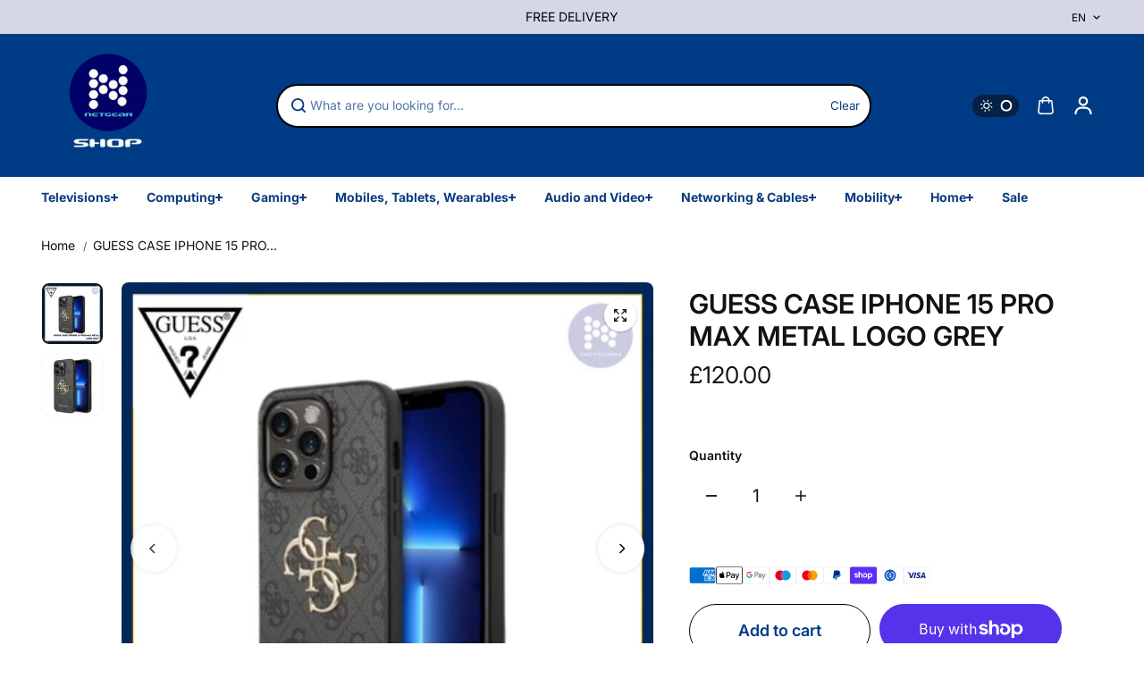

--- FILE ---
content_type: text/html; charset=utf-8
request_url: https://www.google.com/recaptcha/enterprise/anchor?ar=1&k=6LdEwsYnAAAAAL9T92sOraT4CDI-QIVuDYAGwdOy&co=aHR0cHM6Ly9uZXRnZWFyLmdpOjQ0Mw..&hl=en&v=PoyoqOPhxBO7pBk68S4YbpHZ&size=invisible&anchor-ms=20000&execute-ms=30000&cb=2v26lluqt6ym
body_size: 48989
content:
<!DOCTYPE HTML><html dir="ltr" lang="en"><head><meta http-equiv="Content-Type" content="text/html; charset=UTF-8">
<meta http-equiv="X-UA-Compatible" content="IE=edge">
<title>reCAPTCHA</title>
<style type="text/css">
/* cyrillic-ext */
@font-face {
  font-family: 'Roboto';
  font-style: normal;
  font-weight: 400;
  font-stretch: 100%;
  src: url(//fonts.gstatic.com/s/roboto/v48/KFO7CnqEu92Fr1ME7kSn66aGLdTylUAMa3GUBHMdazTgWw.woff2) format('woff2');
  unicode-range: U+0460-052F, U+1C80-1C8A, U+20B4, U+2DE0-2DFF, U+A640-A69F, U+FE2E-FE2F;
}
/* cyrillic */
@font-face {
  font-family: 'Roboto';
  font-style: normal;
  font-weight: 400;
  font-stretch: 100%;
  src: url(//fonts.gstatic.com/s/roboto/v48/KFO7CnqEu92Fr1ME7kSn66aGLdTylUAMa3iUBHMdazTgWw.woff2) format('woff2');
  unicode-range: U+0301, U+0400-045F, U+0490-0491, U+04B0-04B1, U+2116;
}
/* greek-ext */
@font-face {
  font-family: 'Roboto';
  font-style: normal;
  font-weight: 400;
  font-stretch: 100%;
  src: url(//fonts.gstatic.com/s/roboto/v48/KFO7CnqEu92Fr1ME7kSn66aGLdTylUAMa3CUBHMdazTgWw.woff2) format('woff2');
  unicode-range: U+1F00-1FFF;
}
/* greek */
@font-face {
  font-family: 'Roboto';
  font-style: normal;
  font-weight: 400;
  font-stretch: 100%;
  src: url(//fonts.gstatic.com/s/roboto/v48/KFO7CnqEu92Fr1ME7kSn66aGLdTylUAMa3-UBHMdazTgWw.woff2) format('woff2');
  unicode-range: U+0370-0377, U+037A-037F, U+0384-038A, U+038C, U+038E-03A1, U+03A3-03FF;
}
/* math */
@font-face {
  font-family: 'Roboto';
  font-style: normal;
  font-weight: 400;
  font-stretch: 100%;
  src: url(//fonts.gstatic.com/s/roboto/v48/KFO7CnqEu92Fr1ME7kSn66aGLdTylUAMawCUBHMdazTgWw.woff2) format('woff2');
  unicode-range: U+0302-0303, U+0305, U+0307-0308, U+0310, U+0312, U+0315, U+031A, U+0326-0327, U+032C, U+032F-0330, U+0332-0333, U+0338, U+033A, U+0346, U+034D, U+0391-03A1, U+03A3-03A9, U+03B1-03C9, U+03D1, U+03D5-03D6, U+03F0-03F1, U+03F4-03F5, U+2016-2017, U+2034-2038, U+203C, U+2040, U+2043, U+2047, U+2050, U+2057, U+205F, U+2070-2071, U+2074-208E, U+2090-209C, U+20D0-20DC, U+20E1, U+20E5-20EF, U+2100-2112, U+2114-2115, U+2117-2121, U+2123-214F, U+2190, U+2192, U+2194-21AE, U+21B0-21E5, U+21F1-21F2, U+21F4-2211, U+2213-2214, U+2216-22FF, U+2308-230B, U+2310, U+2319, U+231C-2321, U+2336-237A, U+237C, U+2395, U+239B-23B7, U+23D0, U+23DC-23E1, U+2474-2475, U+25AF, U+25B3, U+25B7, U+25BD, U+25C1, U+25CA, U+25CC, U+25FB, U+266D-266F, U+27C0-27FF, U+2900-2AFF, U+2B0E-2B11, U+2B30-2B4C, U+2BFE, U+3030, U+FF5B, U+FF5D, U+1D400-1D7FF, U+1EE00-1EEFF;
}
/* symbols */
@font-face {
  font-family: 'Roboto';
  font-style: normal;
  font-weight: 400;
  font-stretch: 100%;
  src: url(//fonts.gstatic.com/s/roboto/v48/KFO7CnqEu92Fr1ME7kSn66aGLdTylUAMaxKUBHMdazTgWw.woff2) format('woff2');
  unicode-range: U+0001-000C, U+000E-001F, U+007F-009F, U+20DD-20E0, U+20E2-20E4, U+2150-218F, U+2190, U+2192, U+2194-2199, U+21AF, U+21E6-21F0, U+21F3, U+2218-2219, U+2299, U+22C4-22C6, U+2300-243F, U+2440-244A, U+2460-24FF, U+25A0-27BF, U+2800-28FF, U+2921-2922, U+2981, U+29BF, U+29EB, U+2B00-2BFF, U+4DC0-4DFF, U+FFF9-FFFB, U+10140-1018E, U+10190-1019C, U+101A0, U+101D0-101FD, U+102E0-102FB, U+10E60-10E7E, U+1D2C0-1D2D3, U+1D2E0-1D37F, U+1F000-1F0FF, U+1F100-1F1AD, U+1F1E6-1F1FF, U+1F30D-1F30F, U+1F315, U+1F31C, U+1F31E, U+1F320-1F32C, U+1F336, U+1F378, U+1F37D, U+1F382, U+1F393-1F39F, U+1F3A7-1F3A8, U+1F3AC-1F3AF, U+1F3C2, U+1F3C4-1F3C6, U+1F3CA-1F3CE, U+1F3D4-1F3E0, U+1F3ED, U+1F3F1-1F3F3, U+1F3F5-1F3F7, U+1F408, U+1F415, U+1F41F, U+1F426, U+1F43F, U+1F441-1F442, U+1F444, U+1F446-1F449, U+1F44C-1F44E, U+1F453, U+1F46A, U+1F47D, U+1F4A3, U+1F4B0, U+1F4B3, U+1F4B9, U+1F4BB, U+1F4BF, U+1F4C8-1F4CB, U+1F4D6, U+1F4DA, U+1F4DF, U+1F4E3-1F4E6, U+1F4EA-1F4ED, U+1F4F7, U+1F4F9-1F4FB, U+1F4FD-1F4FE, U+1F503, U+1F507-1F50B, U+1F50D, U+1F512-1F513, U+1F53E-1F54A, U+1F54F-1F5FA, U+1F610, U+1F650-1F67F, U+1F687, U+1F68D, U+1F691, U+1F694, U+1F698, U+1F6AD, U+1F6B2, U+1F6B9-1F6BA, U+1F6BC, U+1F6C6-1F6CF, U+1F6D3-1F6D7, U+1F6E0-1F6EA, U+1F6F0-1F6F3, U+1F6F7-1F6FC, U+1F700-1F7FF, U+1F800-1F80B, U+1F810-1F847, U+1F850-1F859, U+1F860-1F887, U+1F890-1F8AD, U+1F8B0-1F8BB, U+1F8C0-1F8C1, U+1F900-1F90B, U+1F93B, U+1F946, U+1F984, U+1F996, U+1F9E9, U+1FA00-1FA6F, U+1FA70-1FA7C, U+1FA80-1FA89, U+1FA8F-1FAC6, U+1FACE-1FADC, U+1FADF-1FAE9, U+1FAF0-1FAF8, U+1FB00-1FBFF;
}
/* vietnamese */
@font-face {
  font-family: 'Roboto';
  font-style: normal;
  font-weight: 400;
  font-stretch: 100%;
  src: url(//fonts.gstatic.com/s/roboto/v48/KFO7CnqEu92Fr1ME7kSn66aGLdTylUAMa3OUBHMdazTgWw.woff2) format('woff2');
  unicode-range: U+0102-0103, U+0110-0111, U+0128-0129, U+0168-0169, U+01A0-01A1, U+01AF-01B0, U+0300-0301, U+0303-0304, U+0308-0309, U+0323, U+0329, U+1EA0-1EF9, U+20AB;
}
/* latin-ext */
@font-face {
  font-family: 'Roboto';
  font-style: normal;
  font-weight: 400;
  font-stretch: 100%;
  src: url(//fonts.gstatic.com/s/roboto/v48/KFO7CnqEu92Fr1ME7kSn66aGLdTylUAMa3KUBHMdazTgWw.woff2) format('woff2');
  unicode-range: U+0100-02BA, U+02BD-02C5, U+02C7-02CC, U+02CE-02D7, U+02DD-02FF, U+0304, U+0308, U+0329, U+1D00-1DBF, U+1E00-1E9F, U+1EF2-1EFF, U+2020, U+20A0-20AB, U+20AD-20C0, U+2113, U+2C60-2C7F, U+A720-A7FF;
}
/* latin */
@font-face {
  font-family: 'Roboto';
  font-style: normal;
  font-weight: 400;
  font-stretch: 100%;
  src: url(//fonts.gstatic.com/s/roboto/v48/KFO7CnqEu92Fr1ME7kSn66aGLdTylUAMa3yUBHMdazQ.woff2) format('woff2');
  unicode-range: U+0000-00FF, U+0131, U+0152-0153, U+02BB-02BC, U+02C6, U+02DA, U+02DC, U+0304, U+0308, U+0329, U+2000-206F, U+20AC, U+2122, U+2191, U+2193, U+2212, U+2215, U+FEFF, U+FFFD;
}
/* cyrillic-ext */
@font-face {
  font-family: 'Roboto';
  font-style: normal;
  font-weight: 500;
  font-stretch: 100%;
  src: url(//fonts.gstatic.com/s/roboto/v48/KFO7CnqEu92Fr1ME7kSn66aGLdTylUAMa3GUBHMdazTgWw.woff2) format('woff2');
  unicode-range: U+0460-052F, U+1C80-1C8A, U+20B4, U+2DE0-2DFF, U+A640-A69F, U+FE2E-FE2F;
}
/* cyrillic */
@font-face {
  font-family: 'Roboto';
  font-style: normal;
  font-weight: 500;
  font-stretch: 100%;
  src: url(//fonts.gstatic.com/s/roboto/v48/KFO7CnqEu92Fr1ME7kSn66aGLdTylUAMa3iUBHMdazTgWw.woff2) format('woff2');
  unicode-range: U+0301, U+0400-045F, U+0490-0491, U+04B0-04B1, U+2116;
}
/* greek-ext */
@font-face {
  font-family: 'Roboto';
  font-style: normal;
  font-weight: 500;
  font-stretch: 100%;
  src: url(//fonts.gstatic.com/s/roboto/v48/KFO7CnqEu92Fr1ME7kSn66aGLdTylUAMa3CUBHMdazTgWw.woff2) format('woff2');
  unicode-range: U+1F00-1FFF;
}
/* greek */
@font-face {
  font-family: 'Roboto';
  font-style: normal;
  font-weight: 500;
  font-stretch: 100%;
  src: url(//fonts.gstatic.com/s/roboto/v48/KFO7CnqEu92Fr1ME7kSn66aGLdTylUAMa3-UBHMdazTgWw.woff2) format('woff2');
  unicode-range: U+0370-0377, U+037A-037F, U+0384-038A, U+038C, U+038E-03A1, U+03A3-03FF;
}
/* math */
@font-face {
  font-family: 'Roboto';
  font-style: normal;
  font-weight: 500;
  font-stretch: 100%;
  src: url(//fonts.gstatic.com/s/roboto/v48/KFO7CnqEu92Fr1ME7kSn66aGLdTylUAMawCUBHMdazTgWw.woff2) format('woff2');
  unicode-range: U+0302-0303, U+0305, U+0307-0308, U+0310, U+0312, U+0315, U+031A, U+0326-0327, U+032C, U+032F-0330, U+0332-0333, U+0338, U+033A, U+0346, U+034D, U+0391-03A1, U+03A3-03A9, U+03B1-03C9, U+03D1, U+03D5-03D6, U+03F0-03F1, U+03F4-03F5, U+2016-2017, U+2034-2038, U+203C, U+2040, U+2043, U+2047, U+2050, U+2057, U+205F, U+2070-2071, U+2074-208E, U+2090-209C, U+20D0-20DC, U+20E1, U+20E5-20EF, U+2100-2112, U+2114-2115, U+2117-2121, U+2123-214F, U+2190, U+2192, U+2194-21AE, U+21B0-21E5, U+21F1-21F2, U+21F4-2211, U+2213-2214, U+2216-22FF, U+2308-230B, U+2310, U+2319, U+231C-2321, U+2336-237A, U+237C, U+2395, U+239B-23B7, U+23D0, U+23DC-23E1, U+2474-2475, U+25AF, U+25B3, U+25B7, U+25BD, U+25C1, U+25CA, U+25CC, U+25FB, U+266D-266F, U+27C0-27FF, U+2900-2AFF, U+2B0E-2B11, U+2B30-2B4C, U+2BFE, U+3030, U+FF5B, U+FF5D, U+1D400-1D7FF, U+1EE00-1EEFF;
}
/* symbols */
@font-face {
  font-family: 'Roboto';
  font-style: normal;
  font-weight: 500;
  font-stretch: 100%;
  src: url(//fonts.gstatic.com/s/roboto/v48/KFO7CnqEu92Fr1ME7kSn66aGLdTylUAMaxKUBHMdazTgWw.woff2) format('woff2');
  unicode-range: U+0001-000C, U+000E-001F, U+007F-009F, U+20DD-20E0, U+20E2-20E4, U+2150-218F, U+2190, U+2192, U+2194-2199, U+21AF, U+21E6-21F0, U+21F3, U+2218-2219, U+2299, U+22C4-22C6, U+2300-243F, U+2440-244A, U+2460-24FF, U+25A0-27BF, U+2800-28FF, U+2921-2922, U+2981, U+29BF, U+29EB, U+2B00-2BFF, U+4DC0-4DFF, U+FFF9-FFFB, U+10140-1018E, U+10190-1019C, U+101A0, U+101D0-101FD, U+102E0-102FB, U+10E60-10E7E, U+1D2C0-1D2D3, U+1D2E0-1D37F, U+1F000-1F0FF, U+1F100-1F1AD, U+1F1E6-1F1FF, U+1F30D-1F30F, U+1F315, U+1F31C, U+1F31E, U+1F320-1F32C, U+1F336, U+1F378, U+1F37D, U+1F382, U+1F393-1F39F, U+1F3A7-1F3A8, U+1F3AC-1F3AF, U+1F3C2, U+1F3C4-1F3C6, U+1F3CA-1F3CE, U+1F3D4-1F3E0, U+1F3ED, U+1F3F1-1F3F3, U+1F3F5-1F3F7, U+1F408, U+1F415, U+1F41F, U+1F426, U+1F43F, U+1F441-1F442, U+1F444, U+1F446-1F449, U+1F44C-1F44E, U+1F453, U+1F46A, U+1F47D, U+1F4A3, U+1F4B0, U+1F4B3, U+1F4B9, U+1F4BB, U+1F4BF, U+1F4C8-1F4CB, U+1F4D6, U+1F4DA, U+1F4DF, U+1F4E3-1F4E6, U+1F4EA-1F4ED, U+1F4F7, U+1F4F9-1F4FB, U+1F4FD-1F4FE, U+1F503, U+1F507-1F50B, U+1F50D, U+1F512-1F513, U+1F53E-1F54A, U+1F54F-1F5FA, U+1F610, U+1F650-1F67F, U+1F687, U+1F68D, U+1F691, U+1F694, U+1F698, U+1F6AD, U+1F6B2, U+1F6B9-1F6BA, U+1F6BC, U+1F6C6-1F6CF, U+1F6D3-1F6D7, U+1F6E0-1F6EA, U+1F6F0-1F6F3, U+1F6F7-1F6FC, U+1F700-1F7FF, U+1F800-1F80B, U+1F810-1F847, U+1F850-1F859, U+1F860-1F887, U+1F890-1F8AD, U+1F8B0-1F8BB, U+1F8C0-1F8C1, U+1F900-1F90B, U+1F93B, U+1F946, U+1F984, U+1F996, U+1F9E9, U+1FA00-1FA6F, U+1FA70-1FA7C, U+1FA80-1FA89, U+1FA8F-1FAC6, U+1FACE-1FADC, U+1FADF-1FAE9, U+1FAF0-1FAF8, U+1FB00-1FBFF;
}
/* vietnamese */
@font-face {
  font-family: 'Roboto';
  font-style: normal;
  font-weight: 500;
  font-stretch: 100%;
  src: url(//fonts.gstatic.com/s/roboto/v48/KFO7CnqEu92Fr1ME7kSn66aGLdTylUAMa3OUBHMdazTgWw.woff2) format('woff2');
  unicode-range: U+0102-0103, U+0110-0111, U+0128-0129, U+0168-0169, U+01A0-01A1, U+01AF-01B0, U+0300-0301, U+0303-0304, U+0308-0309, U+0323, U+0329, U+1EA0-1EF9, U+20AB;
}
/* latin-ext */
@font-face {
  font-family: 'Roboto';
  font-style: normal;
  font-weight: 500;
  font-stretch: 100%;
  src: url(//fonts.gstatic.com/s/roboto/v48/KFO7CnqEu92Fr1ME7kSn66aGLdTylUAMa3KUBHMdazTgWw.woff2) format('woff2');
  unicode-range: U+0100-02BA, U+02BD-02C5, U+02C7-02CC, U+02CE-02D7, U+02DD-02FF, U+0304, U+0308, U+0329, U+1D00-1DBF, U+1E00-1E9F, U+1EF2-1EFF, U+2020, U+20A0-20AB, U+20AD-20C0, U+2113, U+2C60-2C7F, U+A720-A7FF;
}
/* latin */
@font-face {
  font-family: 'Roboto';
  font-style: normal;
  font-weight: 500;
  font-stretch: 100%;
  src: url(//fonts.gstatic.com/s/roboto/v48/KFO7CnqEu92Fr1ME7kSn66aGLdTylUAMa3yUBHMdazQ.woff2) format('woff2');
  unicode-range: U+0000-00FF, U+0131, U+0152-0153, U+02BB-02BC, U+02C6, U+02DA, U+02DC, U+0304, U+0308, U+0329, U+2000-206F, U+20AC, U+2122, U+2191, U+2193, U+2212, U+2215, U+FEFF, U+FFFD;
}
/* cyrillic-ext */
@font-face {
  font-family: 'Roboto';
  font-style: normal;
  font-weight: 900;
  font-stretch: 100%;
  src: url(//fonts.gstatic.com/s/roboto/v48/KFO7CnqEu92Fr1ME7kSn66aGLdTylUAMa3GUBHMdazTgWw.woff2) format('woff2');
  unicode-range: U+0460-052F, U+1C80-1C8A, U+20B4, U+2DE0-2DFF, U+A640-A69F, U+FE2E-FE2F;
}
/* cyrillic */
@font-face {
  font-family: 'Roboto';
  font-style: normal;
  font-weight: 900;
  font-stretch: 100%;
  src: url(//fonts.gstatic.com/s/roboto/v48/KFO7CnqEu92Fr1ME7kSn66aGLdTylUAMa3iUBHMdazTgWw.woff2) format('woff2');
  unicode-range: U+0301, U+0400-045F, U+0490-0491, U+04B0-04B1, U+2116;
}
/* greek-ext */
@font-face {
  font-family: 'Roboto';
  font-style: normal;
  font-weight: 900;
  font-stretch: 100%;
  src: url(//fonts.gstatic.com/s/roboto/v48/KFO7CnqEu92Fr1ME7kSn66aGLdTylUAMa3CUBHMdazTgWw.woff2) format('woff2');
  unicode-range: U+1F00-1FFF;
}
/* greek */
@font-face {
  font-family: 'Roboto';
  font-style: normal;
  font-weight: 900;
  font-stretch: 100%;
  src: url(//fonts.gstatic.com/s/roboto/v48/KFO7CnqEu92Fr1ME7kSn66aGLdTylUAMa3-UBHMdazTgWw.woff2) format('woff2');
  unicode-range: U+0370-0377, U+037A-037F, U+0384-038A, U+038C, U+038E-03A1, U+03A3-03FF;
}
/* math */
@font-face {
  font-family: 'Roboto';
  font-style: normal;
  font-weight: 900;
  font-stretch: 100%;
  src: url(//fonts.gstatic.com/s/roboto/v48/KFO7CnqEu92Fr1ME7kSn66aGLdTylUAMawCUBHMdazTgWw.woff2) format('woff2');
  unicode-range: U+0302-0303, U+0305, U+0307-0308, U+0310, U+0312, U+0315, U+031A, U+0326-0327, U+032C, U+032F-0330, U+0332-0333, U+0338, U+033A, U+0346, U+034D, U+0391-03A1, U+03A3-03A9, U+03B1-03C9, U+03D1, U+03D5-03D6, U+03F0-03F1, U+03F4-03F5, U+2016-2017, U+2034-2038, U+203C, U+2040, U+2043, U+2047, U+2050, U+2057, U+205F, U+2070-2071, U+2074-208E, U+2090-209C, U+20D0-20DC, U+20E1, U+20E5-20EF, U+2100-2112, U+2114-2115, U+2117-2121, U+2123-214F, U+2190, U+2192, U+2194-21AE, U+21B0-21E5, U+21F1-21F2, U+21F4-2211, U+2213-2214, U+2216-22FF, U+2308-230B, U+2310, U+2319, U+231C-2321, U+2336-237A, U+237C, U+2395, U+239B-23B7, U+23D0, U+23DC-23E1, U+2474-2475, U+25AF, U+25B3, U+25B7, U+25BD, U+25C1, U+25CA, U+25CC, U+25FB, U+266D-266F, U+27C0-27FF, U+2900-2AFF, U+2B0E-2B11, U+2B30-2B4C, U+2BFE, U+3030, U+FF5B, U+FF5D, U+1D400-1D7FF, U+1EE00-1EEFF;
}
/* symbols */
@font-face {
  font-family: 'Roboto';
  font-style: normal;
  font-weight: 900;
  font-stretch: 100%;
  src: url(//fonts.gstatic.com/s/roboto/v48/KFO7CnqEu92Fr1ME7kSn66aGLdTylUAMaxKUBHMdazTgWw.woff2) format('woff2');
  unicode-range: U+0001-000C, U+000E-001F, U+007F-009F, U+20DD-20E0, U+20E2-20E4, U+2150-218F, U+2190, U+2192, U+2194-2199, U+21AF, U+21E6-21F0, U+21F3, U+2218-2219, U+2299, U+22C4-22C6, U+2300-243F, U+2440-244A, U+2460-24FF, U+25A0-27BF, U+2800-28FF, U+2921-2922, U+2981, U+29BF, U+29EB, U+2B00-2BFF, U+4DC0-4DFF, U+FFF9-FFFB, U+10140-1018E, U+10190-1019C, U+101A0, U+101D0-101FD, U+102E0-102FB, U+10E60-10E7E, U+1D2C0-1D2D3, U+1D2E0-1D37F, U+1F000-1F0FF, U+1F100-1F1AD, U+1F1E6-1F1FF, U+1F30D-1F30F, U+1F315, U+1F31C, U+1F31E, U+1F320-1F32C, U+1F336, U+1F378, U+1F37D, U+1F382, U+1F393-1F39F, U+1F3A7-1F3A8, U+1F3AC-1F3AF, U+1F3C2, U+1F3C4-1F3C6, U+1F3CA-1F3CE, U+1F3D4-1F3E0, U+1F3ED, U+1F3F1-1F3F3, U+1F3F5-1F3F7, U+1F408, U+1F415, U+1F41F, U+1F426, U+1F43F, U+1F441-1F442, U+1F444, U+1F446-1F449, U+1F44C-1F44E, U+1F453, U+1F46A, U+1F47D, U+1F4A3, U+1F4B0, U+1F4B3, U+1F4B9, U+1F4BB, U+1F4BF, U+1F4C8-1F4CB, U+1F4D6, U+1F4DA, U+1F4DF, U+1F4E3-1F4E6, U+1F4EA-1F4ED, U+1F4F7, U+1F4F9-1F4FB, U+1F4FD-1F4FE, U+1F503, U+1F507-1F50B, U+1F50D, U+1F512-1F513, U+1F53E-1F54A, U+1F54F-1F5FA, U+1F610, U+1F650-1F67F, U+1F687, U+1F68D, U+1F691, U+1F694, U+1F698, U+1F6AD, U+1F6B2, U+1F6B9-1F6BA, U+1F6BC, U+1F6C6-1F6CF, U+1F6D3-1F6D7, U+1F6E0-1F6EA, U+1F6F0-1F6F3, U+1F6F7-1F6FC, U+1F700-1F7FF, U+1F800-1F80B, U+1F810-1F847, U+1F850-1F859, U+1F860-1F887, U+1F890-1F8AD, U+1F8B0-1F8BB, U+1F8C0-1F8C1, U+1F900-1F90B, U+1F93B, U+1F946, U+1F984, U+1F996, U+1F9E9, U+1FA00-1FA6F, U+1FA70-1FA7C, U+1FA80-1FA89, U+1FA8F-1FAC6, U+1FACE-1FADC, U+1FADF-1FAE9, U+1FAF0-1FAF8, U+1FB00-1FBFF;
}
/* vietnamese */
@font-face {
  font-family: 'Roboto';
  font-style: normal;
  font-weight: 900;
  font-stretch: 100%;
  src: url(//fonts.gstatic.com/s/roboto/v48/KFO7CnqEu92Fr1ME7kSn66aGLdTylUAMa3OUBHMdazTgWw.woff2) format('woff2');
  unicode-range: U+0102-0103, U+0110-0111, U+0128-0129, U+0168-0169, U+01A0-01A1, U+01AF-01B0, U+0300-0301, U+0303-0304, U+0308-0309, U+0323, U+0329, U+1EA0-1EF9, U+20AB;
}
/* latin-ext */
@font-face {
  font-family: 'Roboto';
  font-style: normal;
  font-weight: 900;
  font-stretch: 100%;
  src: url(//fonts.gstatic.com/s/roboto/v48/KFO7CnqEu92Fr1ME7kSn66aGLdTylUAMa3KUBHMdazTgWw.woff2) format('woff2');
  unicode-range: U+0100-02BA, U+02BD-02C5, U+02C7-02CC, U+02CE-02D7, U+02DD-02FF, U+0304, U+0308, U+0329, U+1D00-1DBF, U+1E00-1E9F, U+1EF2-1EFF, U+2020, U+20A0-20AB, U+20AD-20C0, U+2113, U+2C60-2C7F, U+A720-A7FF;
}
/* latin */
@font-face {
  font-family: 'Roboto';
  font-style: normal;
  font-weight: 900;
  font-stretch: 100%;
  src: url(//fonts.gstatic.com/s/roboto/v48/KFO7CnqEu92Fr1ME7kSn66aGLdTylUAMa3yUBHMdazQ.woff2) format('woff2');
  unicode-range: U+0000-00FF, U+0131, U+0152-0153, U+02BB-02BC, U+02C6, U+02DA, U+02DC, U+0304, U+0308, U+0329, U+2000-206F, U+20AC, U+2122, U+2191, U+2193, U+2212, U+2215, U+FEFF, U+FFFD;
}

</style>
<link rel="stylesheet" type="text/css" href="https://www.gstatic.com/recaptcha/releases/PoyoqOPhxBO7pBk68S4YbpHZ/styles__ltr.css">
<script nonce="DUD_0Mt3trowO4L608M1ZQ" type="text/javascript">window['__recaptcha_api'] = 'https://www.google.com/recaptcha/enterprise/';</script>
<script type="text/javascript" src="https://www.gstatic.com/recaptcha/releases/PoyoqOPhxBO7pBk68S4YbpHZ/recaptcha__en.js" nonce="DUD_0Mt3trowO4L608M1ZQ">
      
    </script></head>
<body><div id="rc-anchor-alert" class="rc-anchor-alert"></div>
<input type="hidden" id="recaptcha-token" value="[base64]">
<script type="text/javascript" nonce="DUD_0Mt3trowO4L608M1ZQ">
      recaptcha.anchor.Main.init("[\x22ainput\x22,[\x22bgdata\x22,\x22\x22,\[base64]/[base64]/[base64]/bmV3IHJbeF0oY1swXSk6RT09Mj9uZXcgclt4XShjWzBdLGNbMV0pOkU9PTM/bmV3IHJbeF0oY1swXSxjWzFdLGNbMl0pOkU9PTQ/[base64]/[base64]/[base64]/[base64]/[base64]/[base64]/[base64]/[base64]\x22,\[base64]\\u003d\x22,\x22wrhcw7LDo8KYI8KhT8OGVw7DisKAw7AUAWbClsOQEEzDiybDpU/CnWwBThvCtwTDvnlNKkV3V8OMV8Ovw5J4H3vCuwtlM8KifgJgwrsXw6XDjsK4IsKcwqLCssKPw4RGw7hKBcK2N2/DicOSUcO3w77DkQnChcOcwociCsOMPirCgsOcCnhwL8OGw7rCiT3Dk8OEFHEiwofDqmLCtcOIwqzDmMO1YQbDrMK9wqDCrFfCgEIMw6jDm8K3wqoEw6kKwrzCg8KJwqbDvXzDoMKNwonDr1hlwrhHw681w4nDksKRXsKRw5sAPMOcacKkTB/[base64]/[base64]/DusOVwqVjOMOKNcOkB8O3Q8KzwqsCw4A9KMO/w5oLwr7DoGIcKsODQsOoKMKrEhPCjMKyKRHChsKpwp7CoWPCjm0gbsO+worClRgmbAx6wrbCq8Ocwrsmw5USwo3CniA4w5nDt8OowqY9MGnDhsKIM1N9L1TDu8KRw7Yow7N5K8KaS2jCoEwmQ8Kaw4bDj0dZFF0Ew5nCrg12wrUWwpjCkU3DmkVrNMKqSlbCp8Krwqk/RiHDpjfClSBUwrHDhcKuacOHw4tDw7rCisKkCWogKsONw7bCusKUb8OLZxvDl1U1VMK6w5/CngJBw64iwpwQR0PDgcOyRB3DgWRiecOZw7geZm/Cn0nDiMKHw4nDlh3CuMK8w5pGwqjDlhZhN1gJNV9+w4Mzw5DCvgDCmyPDp1Bow41yNmIuEQbDlcOLDMOsw64tIF9/Ty7DsMKfa0BhamENQsO8fsKzB3dSSArChcOrd8OyHmlBbDJGUBQSwpnDhDJiU8KVwrbCrR/Cnz5sw7cxw7w/NHEuw57CmVLCiVjDtcKYw5AEw5kOVMOEw58TwpPCh8KwNArDkMOad8KnCsKhw7XDv8OHw6XCuRXDlywzDRHCpzB5GFTCgcOSw78ewrbDrcKYwr7DjxIKwq5NaU/DpQgkwq/DkwjDvXZVwoLDhHDDtCLCrMKcw4wLM8OsNcKEw5DDucOMW14vw7TDisOfKzg9cMO8RTPCsDQKw4jCvQhqV8O1wpZkDBjDqFJSw77DhcOgwoYHwpVkwojDssK6wr1pAhvCgCpWwqZcw4DChsO+XsKMw4zCh8KbCBRUw6wGLMKjHSfDhDVBR2XCg8KTSm/DmsKXw4fDpSxwwrLCkcOxwrw+w7XCnsOGw6HCvMKoHMKPUWdsccOqwoolZXrCusK5wo3Cr23DjsOsw6LCksKRRmJaTwHCpRfDhMKeAhXDvjHDvz7DgMO5wqV3wq5Kw4vCqsOvwqDCjsKrV2PDtcKywpd/OCofwr0KEcOXDsKjCMKowpdswprDucOYw5x4CMK8wqvCrn45w47Dq8KPBsK8w7VobcO7NcOLXsORb8Ofw6XDtVHDscKRBcK/Wl/CmjHDgVoNwqRkw5zDkmzCvXrCvcKRDsO1TS/DtMKkLMKUS8KPbwHCm8Ksw6LDskJTEMO8E8KCw5/DnzrDjsOwwrXCl8K/YMKYw5HDvMOGwrfDskdXHMO2d8O+DlsYTsOjHxfDvTnClsK0UsKqGcKAworCosKyEQfClMK6wpPCtD5ew7XCkk03V8KEQCUdwrLDnQ/Cr8Kkw6TDucO/w44MdcO1w6bCnMO1ScOuwr9lwo7DjsK1w5rChcK6EBU9wrlgaSnCvl/CqVTCvT3DtRzDpsOdTlIRw5PDsVDCnE12ci/CncK7HcK4wrrDrcOlPsOxwq7DvcO1w5YQQU1pF28UTVw7wobCisKHwoPDlHZxQh4Hw5PCvTRXDsO5DFdyQMOhCFA9eD3CmsOtwoZULGrDik/DgmHCmsOvWcOzw48+VsOjw4DDkk/Chj/[base64]/DksOPwqXDicOqAHghcsKrw618F3NTwpctAMKVXcKDw45fUsKWAy4MYcO/F8K0w5XCksOMw6sWRMKoYgnChMOzDQjCjMKVwoHClEvCicOSDAt7OsOgw5zDqV0tw63Ch8OobcONw6p3B8KpZk/CrcKAwqrCjR/[base64]/[base64]/[base64]/CsHB2w4bDpsKeYnAZRcKQB0rDrDzCiMKXSsOGaUnDpkHDn8KIeMKdwpBTwqLChsK7KGbCncObfEM+wo9cQ2HDs3DCigjDoQLClDJwwrItw51+w5Z6w7cww4PCt8KoQ8KmCsKPwonCm8K4woV/fsKXAwHCmcKJw5/[base64]/CpDAyCyLDjsO7w6zDscKRw4LDimPDl8KXHnrCm8OVw6HCs8KXw5plUVkHwrNIH8KEw5dFw48tJcK+HSrCpcKdw6DDmMKNwqXCjhQ4w6IZI8OCw53DhzfCusOJNMOcw7lvw7sDw6hbwrR/Sw7Dkkwnw6ISaMOIw65CPcKWQMOdL3Vrwo/[base64]/DvsK0wp3DgRBtwrbCl8KDwrJSw5BPwrzDv0s4HkfCm8OhVcONw7Bzw4/DjgHCilAYwrxew47CqRvDpChTE8OAHHLDh8K6URPCvyAdPMKLwr/DpMKWf8OxFkVuwrlTCMO0wp/Ct8Ozw6HCh8OzAEMtw6rDnzFoPcK7w7bCtD8rLjHDjsK8woA0w6nCmGluWMOqw6PCnWvCt29gwofCgMODw5LCocODw51MRcOdaVgWc8OFblJVaR58w5bDmARgwqxSwrhKw47DoAVIwoHCggY1wpwvwqB8ViTDhsKvwrQyw5pQOz1lw6B/w5XChcKFJQlAF0TDt3LCscKowqnDjyosw4UFw5nDogfDhcKRw4nCukdrw4shw7gBccO8wo7DswXDtic0ZHtrwr/CpCHDhyrCgD5Owq/CjzPDom4Zw4wLwrPDijXCuMKWVcKMwqjDk8OywrIVFT1Xw7hpLcK1wq/CoW7CoMKrw60Sw6XCpcKaw5HDow1UwpPDoA5sEcO6NQ5Twr3DqcOfw7jCiyReesO6LsOUw4RXX8ODMlZDwosjRMOCw5tXw74Qw7TCqXMHw5jDt8Kdw7jCqcOCKH0uKcKrKz3DtkvDvCRCwrbCk8KmwqvDuBzDkMKnOyHCgMKCw6HCmsOybU/CoFvCmF89woXDlMKiOMKkAMOZw5lyw4nCnsK2wp9Vw7fCh8KGw5LCpxDDh1FadMO5wq4qBlXDlMOOwpfChsOqwqfCvlTCqMOGw6nCshXDrcKSw4TCkcKGw4BRPC5PDsOlwrIawpJ8ccKyBjIUUsKpGm7Dl8KZB8K0w6PCvwvCpit4ZUNbwp/DkyMvBFXCpsKIHD/[base64]/CpsKawpp6w77CtQ4Zw6N9dMK+wpPDhsOMOMK8wqbDq8KHw4ccw7BaClJswoNCflPDkgvDkMOgMGvDk2rDrSEdFsOzw7LCo2ZKwqPDj8KOIV4sw7HDiMKRJMK7MSPCiAjDiTYcw5RuYTPCmcOgw4oXd0/[base64]/ChsKAEMKywrMVwqfDj8KFOUHCjX/[base64]/DkXPDpsOzwocZwr7DpsOES07CusKZw6rCom9+aMOYw4h+w6vCo8O5bcOsEiPCs3HDv1/CjDwtJcKEIAHCqcKhwpMwwqEZbcKuwp/CqzHCrMOAKkLCqH8/DcKiaMKdOj3CoDLCq3LDqHdpYMK1w6XDtXhsDn91dhJneklGw45hIC/DmhbDk8Klw6nChkgNbnjDqwB/KHHCkcK4w7B8dMOSClRMw6FPYHYiw5zCj8O2wr/CvTknw59WdiFFwo8nw5vDmzpAwoVhA8KPwrvDocOCw74xw5tZDsO+w7XDisKLYMKiwovCpi/CmRbCp8KZw4zCmgsjaD5jwo/Djy3Dg8KhJRrChStjw7nDhwbCjjM0w7BOwrjDssOxwptjwqLDsFLDj8O/w7phDxEHwpoiBsKAw7LCmUnDq2fCuT7CuMOGw5Nbw5LCg8KxwrXCt2IxaMOlw57DvMO0wopHKErDhsKyw6IpUcO/w7/CgsOVwrrDiMKSw7TCnk/[base64]/CilbCiE03Z8K9w7rDgsOUw7vCjTxrO8OYChNGw4Vsw4zDuArCmcKFw50Ow7/Dh8OdecO7SMO4ScKjUcOYwo8NYsKdF25gS8KWw7TDvsOBwpDCicKlw7bCncOwF11mCEPCqcO0C3JrLAcmfRxYw5jCgMKgMyzCt8OtHWrCsllvwo8ww5/CtMK3w5cIBsOHwpM1XzzCucOSw4dDDTzDm3Zdw5jCl8Ovw4fCtizCk1XDhMKfwrE0wrY8RD4Yw7fCoifCkMKqwrpuwpLCocKybMO4wqlrwpxzw6fDqk/Dh8KQFHzDp8O4w7fDusOXdcKDw6FOwpQOfEo8bjh3AmvDlHV/wpUnw6jDl8KWw4PDhsONFsOFwq4ia8K6XMKWw47CtGsIfTzCkmLDgmjCjsKnwpPDpsOewos5w6YKfwDDshXDpQrCuCzCqMOhw7Z9DcKuwrVLT8K0HcK2KsOcw5nCvMKYw6d3wpFHwpzDqxUqw5YDw4/DiSFUfsOtaMO5w7zDlcKUWEVkwrDDnh0QJQ9fI3HDqsK1TcO6YS81B8OuZcKewojDocOew4rDusKTTG/DgcOgAMO2w6rDvMOQf1vDm0spw7DDpsKSQjbCvcOOwp/DgHvCv8OITsOaa8O6VMKcwpnCocOnHcOLwohfw5tGOcOmw79Awrc2UFZyw6Zew4rDi8O1wpZ0wobCq8OywqRaw77DhnjDi8OzwqTDrX0MXcKzw6XDkV4Xwp97SMO/wqRTCsKjUCNdw5pFVMKoNwYiw4sWw7prwq5RdyRzOTDDnMO+ACnCoBVyw4fDiMKUw6zDtWXDuWfCmsKxwp0nw4PDolpqBMOCw64uw4TCtzfDkBnDu8OJw6rCgw3CrcOmwpvDu0rDicO6w63DjsKKwqfDkGQtX8O3w58Ew73CssORWnbCtMOSVn/CrQbDnAUqwrfDrR/Cr2/DscKLT1zCicKDw5lLeMKTMlUaFzHDmw4YwqNHCjfDj2jCu8Oqw4UPwr9cw7NFOcOawqhFFcKnwqooKilGw5/DkMO8esOOayRlw5FsQMOLwphTFy1Pw6/[base64]/[base64]/DvynCgEwIc3rCjGUgwp7DlMO6w6fDtQoGw4rDrcOow6TCjn4aAcOww7hDwqViIcOHLgXCrMOzLMK8FwPCjcKFwoI4wr4pJMKLwo/CthIIw7XDiMKWJTTCt0c2wpZWw7vDuMOIw5k0wo/[base64]/U212YmLDmcOYYBjChiXDjxZUXCxgw7zDvW/[base64]/[base64]/Cvl14wrlAbFFUw6jCtsK/[base64]/CmnNzVcKWw4hYXwENwoIWRgnCoCs6R8KVw6jCny5sw6vCsBTChMOLwpjDuDHDoMKpEsOWwqnCg3fCkcOnwp7ClR/CtC10w40dwrcYY2XCpcKnwr7DmMK2csOPBnXCk8OTOwc1w4UlbTTDnxrDhVsKNMOCQlnCqHLCkcKQw5fCvsKpdywTwqLDv8KuwqgHw6F3w53DtxbCpMKEw7p/w5dBw7dtwr5eBMKwC2jDtMO8worDmsOaOcKfw5jDi24QXMOqbjXDh09+RMKHPsK6w50eWWELwqQ3wofCosK+TmDDqsKhN8O9IcOdw5rCnCcvV8Kpw6lzEXfCoQTCozXDqMKQwoRSJm/Cu8KuwoHDqx9OXMO9w7bDkcKQXWPDk8OUw646AEwhw6UPw6TDnMORK8KUw6LCtMKBw6Yyw65uwoAIw4nDp8KpasOkaAfCisKtRWk4MmnCtgtTdTvCiMKAV8Kzwowlw5Zpw7xDw5TCk8KMwqNgw5PCvcKkw5Z/wrHDscOdw5gSOcOWGMOLUsOhL1JnIyHCjsOTDcK7w7TDoMKpwrXCqWE3wqjCtmYMaW7CtnDDkX3Cu8OYBA/CicKNDAA6w73CuMKAwrJDd8Kmw5MAw4QiwqMWMQw0dcKmwpRKw5/CglnDlcOJMDTCo27DmMOCw44WUBdpbFnCg8KqWMOmTcOhCMOywoUFw6bCscO+EcKNwpVkLcO/IlzDsCNJwp7Cu8Ozw70tw6HDvMK/wqUqJsOcScKgTsOlecOVWgvDllsaw45awofDohhTwo/[base64]/[base64]/CnjI2w5E7SAsNelg0w55qwrthw7tyGMKRTMOWw4zCsxtfL8OhwpjDnsOpAwJOwpzCuw3Dp2HDrELCoMKVdiB7F8OoWsOVw6pJw5HCh1bCrsK7w5bDicOzwo4+Q3UZQcKNd37Co8ODAg4fw5cjwr/DtcO1w7fCgsOZwrzClWpjwrDCssOgwpRQwoTCmh5Awr3Du8KjwpBTwolMUcKXB8OQw5bDhlskZi19w47DscK6wp7CqmrDsU/DnwDCr3XCmTjDj05CwpoMWyPCicOcw4PDmsKGw4A/BivCjMOHw7PCoGUMLMKcw77DojhSwr4rHFIhw50vYmnCmXYdw59UCWN8woLCuFwYwp5+PsKXXSHDpUPCv8OSw4LDlsKbK8KOwpsnwozCpsK1wrBeBcKswqTCoMK9G8K0Pz/Dn8OSJyfDt01vHcKmwrXCv8KTasKha8KSwpDCoF3DjxvDqxbCiSHCgcKdHGUUw69gw6/Cv8OjG0nCuUzDiA1zwrrDsMOKb8KCwpUBwqB2wpzChcKPCsKqAx/Ct8KSw6DChArCu2fCqsOxw5t3KMO6Z2tHRMKYPcKvJMKVCRU7PsKKw4MiOH/Dl8KlYcOvwownwqlWNGxXw6QYwo3Du8KtWcKzwrIuwqnDo8KLwofDs2wEVMOzwrHDhX/CmsOcw4kiw5h7woTCrsOew67CsShhwqpDwrtMw6LCjAfDmmBie2ZBMcOVw74sf8O5wq/DsH/Ds8Osw4plWsK9WV/CscKFOhwXEwowwrsnw4Z9UB/Du8OsIhXDrMORBXAdwr5gIMO1w6LCkwbCh1LCly/DpsKLwonCpcOWEMKfQD/[base64]/HT7DiMOwwq3DiVHDjcKHw4Yaw4I+wpAGwpAnbHfCgsKOHcKRTMKmJsO3HcKFwr0DwpFFeRheElQKwofDlmfDlDltwpnChcKrMS8nZi3DocKyNTdWCcOtMBfCocKsIyQww6Vvw6jCmcKZVGHCoW/DvMKEwrvDmMKDPhvCnlnDgW/CgcK9MA3DjiMrCzrCjyg1w6fDqMK6XT7DrwYlwoDDkMKowrzDkMOmZicTYzcKGcKHwrNWEcOPMjVSw4cjw6DCqzzDhcOXw7ACYE1Ewo0mw6wYw5/DjSfCmcOCw4oGwoEXwqfDn1Z0GUTChj7CqW8mCTEWDMO0woIwE8OSwqTCmcOuM8OowrXDlsOHSBRvOgfDpcOxw6M5PAXDmWs2PmYgG8OVAAzCvMKpw5IwSiNJTzTDvMKFLMOZHsOJwrDDncOnRGjDvnPDkDUIw6/[base64]/Col8Hw5QawpYlCsOywqjDu0h0w5fDgk7DgcKbMMO/wqknEsKKCXQ8NcO9wrhAwpLDrynDtMO3w5zDp8KfwqIww73CvnPCrcK8GcKuwpLDkMOrwpvCqF7Ck15lQEHCnAMTw4I4w5TCpDXDocKfw5XDkzgABsKKw5rDkcKzB8O3wroCw6jDtcOLw4DClMOUwq/Dg8KeNAN7QD0Bw4JlA8OMFcK6dSBdWDByw53CgcOQwqRkwr/DtzAGwoAYwqbCjgzCiA9RwrbDqwvCpsKMdjFTXwPCusO3UMKjwq8dWMKUwqnCsxnCtMKsH8OvNRPDrAcuwrvCuzvCkxYiQcK/wqnCtw/CicO3K8KqamlcfcOqw6htKgzCnAPCkWp/PMOPEsO8wpzDsyPDscOjSBbDgxPCqGAQeMKHwozCvgfChBfCkHHDik/DjkXCsht2MRrCj8K9M8O8wo3Ch8O4dCEZw7fCjsOEwqwoWxYJEMOVwrZMEsOVw5ZHw7HCqsKlP3ggworCvSsqw7bDhXlpwocJwod/dnbCjcOlwqbCscKHfSHCvR/[base64]/CiBrDosOOAMOSQxvCt8KZw4LDgVQEwpgJaQULw6hFR8KcHcKdwoBgJV12wql5ZBnCs1c/XMOzf00VUsKGwpHCtBxYP8O/WMKgEcO9MDXCtArDu8O4w5/CtMKkwqXCoMKid8K/w70maMKbwq1/w6bCtHgmwppiwq/Dkg7DsH0cJMOzFcOse3dpwoEme8KdNMOFXARpJnLDvw/DplHCmzfDk8OMa8OKwrHDmhJxw5IPH8KTISjDusKSwoBReElNw50Xw6BgWMOrwpc8LWjDixgawpp1wqprCWlowrrClsOUc3TDqALCisKNJMKdO8KvZ1VTc8Kiw4TCsMKnwog1RsKTw7JTImkZOA/CkcKSwo5Dwp42PsKew60YTWV7OUPDiTZxw4rCsMKXw57CmUVhw7siTA7CkMKnA2h3wrnCgsOeVABtKH3CscOow5krwq/DksKyDj89wqdETsODDMK0XCrDpDA3w5hUw67Dq8KcFcOEcT88w6/Cokldw7rDqsOQwoLCvEEFbRHDisKMw6d9ElBxI8KDNlp1w5VQwoM+A1jDpMO5MMKjwqhvwrRdwrk6w7R7wpEpwrTCvlfCnHw/[base64]/Ct8KJS8O6G8Oxw6zCgkrDuMKew7o0OcOgNMK3esOdw7nCu8KPEMOscivDpzkjw44Bw73DqMOIPcONNsOYEsOnOnAAZy3Ctj3Ci8KGWgZDw6skw4bDsk1nKVXDrQBmIMOWD8Klw5bDvsO/wr/CgSLCtF7Dnntxw4HCjwnCoMOtwojDmwnDk8K+wpt+w5dzw6VEw4geKx3CnjLDl1ojw7XCqyFgBcOuw78Uwo9/AsKjw6fDj8ODBsKew6vDox/CtWfDgCDCh8Kud2EgwqFRWVcowoXDlnk3GRzCvsKlE8KGOlbCoMO3SMOwVMKdTV3DjwrCosO4OWwIYsO2Q8Kpwq7Dl0vDoXE7wpbCm8OdccORw43Cg1XDtcOsw7/DiMK0FsOywqfDmRZOw7ZCEsKxw6/DpWFzJ13CmB9qw5PCh8O7IMOrw4rCgMK1UsK+wqdqQsOcM8KfO8KqSXUiwoZ3wqhdwopIw4bDg2tXwpZQR3jCmn4WwqzDuMOmMSwRe39dVRLDqMOww7fDlj51wq0UCgttMFVQwpEHe3ImJUMhBn/CgjNfw5nDkC/Cq8Kbw5vCuERJC2cawrbDpFXCpMOVw6hjw5ptw5/[base64]/wr41wpN7K8Opw4BuLsKVw7oMcsKXwpkfVMKWwoM5WcOyB8ODH8KkFMOWf8OzMTXCo8K1w6FKw6LDkhbColjCssK6wqcWfWsPLHzCnsOLwrPDnQzClcKbYcKeHBgnR8KHwr1/HsO+wooJQsO3w4QQfsO3D8Oew5IhIsKRAsOKwr3CvnB2wosZX3/DmUrClsKNwoLDl2sCMQ/[base64]/DvDBDeEYWK1TCrMKNwrs2w6JewpJmNMKpIcKAwrDDijPCiBgJw7p4L0HDgsOXwolgfRlSAcKlw4gPecOKX386w5U0wrhVWAnChcOJw5jCl8OkOAJBw5zDvsK5wo3DhibCjjPDuWrCvsOJwpBjw6Mgw7TCpRfChCkiwrAqNw/DlcK1HS/DvcKtKiTCsMOQWMKFVhHCrcKfw7/Cn2cmLsOjw7vCoyofw6Jxw7rDpg49w74SSQ54a8K4w41kw4Ecw5k6FB1/w6ErwpdoFjsBLcOnw4LDokx4w5t4Zx4+RlXDhMOww7ZEXMKAMsOtIcKCFcK8wrXDlBEhwo/CjMOLKsK2w4d2IMKteRtUEm1Iwrdrwr1pJcOlMATDgy0IF8OEwrHDj8KLw5MhBRzDqMOwS25CJ8Kgwp/ChsKXw5/ChMOow5XDuMODw5HDgU1hRcK0wpQpWX8Mw67DoD/Du8Kdw7nCrcOnRMOgw7LCssKVwq3CuCxAwqsHX8OQwo14woBPw7bDjsOxCGnDi03CgQRtwpQvN8OMwo/[base64]/Ct3VgwrRWPHrDkcKRw6fCksKCeSdXIwcywq04fMKvwoVFPcOxwqrDq8Owwp7CmMKowotBw73DkMOGw4hXwqRmw5PChSIcd8KaPhBQwpjCvcODwqxawpl5w77DumMsZcKPB8OsaUw9U01fDEgSciDCrh/DrSrCosKnwrcywq/Dq8O8WU9DfThFwpBwJcK8w7PDqsO+wqB8fsKMwqofdsOSwqVadcOiJG3ChcK3LyHCtcOqBB8kCMKbwqRrd1pYLHnDjsOHTkg5cj/[base64]/CpFlrPcKQwpnCnnIxw4TDgcOODsOhw6jCgsOiS2lBw7PCjzoXwpvCj8KxJGgXScKiUz/DoMKCwozDkxkGOcKVD37DhcKWWzwLZMOQZnJAw4TCnUAHw7BhDErDlsKSwo7Dh8Oew4DDl8Obc8OLw6HCmsKSasO3w7HDqMOEwpXDg1ZSH8OLwpbDs8Ohw4InVRg9dMKVw6nDkB5tw4hxw7jCp1Mjw77DhFjCpMO4w7/CisOEw4HCkcKTS8KQKMO2eMKfwqV9woszw59ow7PChsOVw44ufcKKQFLCpTjCvDrDqMOZwrfClGrCmMKNbDVWWCLCvhXDlMOQFMKjG1/Cp8KiI3ksVsOMewXCrMOoCsKGwrRvYj9Aw6vDt8OywrbDvDptw5nDqMK6aMK5B8OHAyDDkjM0AHvDrDbCpj/Ci3Acwo5sYsOGw4MGUsOFfcKoWcObwrYSewPDh8KXwpNzAMOjw5tbwqLCvQ17woPDjDRKUWRGKSDDkcK5w41TwrbDsMOPw5Y7w57DimRzw54SYsKMesK0QcKGwpLCtMKgJR/Chhgww4Ftw79Iw4VCw4t6JsKdw7LCiz4qKcOsBj/[base64]/DvVoRaAwmF2LCrMKvwqkqPMOSwrh/[base64]/[base64]/Di1bDpio4w7fDmcKyUcO8FMOCw5h4w4h8dcOcKhkjw5E/AR/DgsK/w4JVG8KtwrjDtmh5AcOswpjDv8ODw4TDpFMhV8KUK8KJwqs7OU0Vw4VCwovDhsK3wq4+XSfCnynDg8KBwolXwphEwp/CgAt6I8O9TDtsw7XDj3vDhcOTwrRWwrTChMK9Jk1xOsOMwqXDksKzIMOXw51Uw5skw5FcasOYw7fCisO5w7LCsMOWw7gWPMOnPXbCu3Y3wqcow6EXHMKEJ3tjWFfDr8KyRTEIBltGw7MIwqzCvmTDgWBAw7QeBcORSsOzwoJPQ8OXA2kBwqXCn8Knd8K/wofDhGJXGcKCwrHDmMOebnXCpMOKWMKDw77DuMKSe8OSWMOAw5nDiW89w5wGwoHDo2R3X8KeR3Rxw7HCuh7CvMOJeMOMZsOhw4rCv8OkS8KywqPDs8OowoFWXU4MwovCm8K1w7dvXcOWasKgwpxoesOxwpFcw6TDvcOMJcOIw6jDjMOjDWLDphDDosKCw4DCisKvL39/KMOKcsOnwrc4wqwRDWUcJzpUwpzCukjCncKJYw7DsXnCsWEUTFHDlC8zBcKxfsO5IXnCq3/[base64]/Ct8K4w7NjwqrDjMKrWMKXwrA1NlV8wrfDm8OaYT5aCcOiU8OLdELDisOSwrp0MsOhRTtIw77DvcO0U8OswoHCgkfCrhguXCl4ImrDosOcw5bCkGNDUcObM8KNw53DqMKIcMOTwq0DfcOXw7MzwpJowpLCosK6AsOhwrTDncK9KMOVw5/Di8OUw5XDqUDDn3VMw4tmE8ORwrPCvsKHb8KUw6TDtcKkLDE/[base64]/DrUt2w7/Dmidxw7bCoMKhwofCkTbDosOSw48bwqDCicO9w4Q1wpFUwpDCnkvDhcOLFRYlcsK8OjU3IsKEwrfCosOSw73ChsK+w7PDmcKpb27CpMODw43DncKtHRYWwoVzaS8ACMOvGsKdZcKBw6kLwqRLIE0Gw6PDmnlvwqAVwrvCvhYTwrbCtsOLwqfCtxN+cCBfeQ/CjcOAKjoHwqBSXsOIwoJhc8OHM8K0w6bDuWXDn8O/[base64]/w5/CusKpw7Ihw55tLMOCwq3DslrDg0UlwqJPw7l2wo3CgWk4AXJxwoh0w4TCi8KgNngcd8Klw5giAzNCw6tTwoYFK3xlwrTChl/CtGpLa8KgUzvCjMO1DAF0H0fDicOow7jCmw5bDcOvw4DCtWJLNUvCuFfDpXJ4wqFpNcOCw7LCp8OIFhEkw6fChR3CpDBSwoAnw7rClGgDYRw8wpnCn8K0D8KzDDzCr1/DkcKnw4PDnkttcsKUSlrDnQLCicOTwqddfi3Cv8K3RgNCLzTDn8OMwqRrw5bDlMONw7XCr8OtwonCoi3Cl2ESBlFnw5vCicOfVh7Dr8OrwqNjwrTDmMOjwqrClsOgw5zCoMO1wqbCg8K2S8O3S8Oqw4/[base64]/CrsOrwpLDv8OqCD3ChT0mSMKew7vDnXPCsHHCmBHCscKDKcOOw7F5OMOyXSI5CMOow5vDucKcwphCWVnDusOtw7/[base64]/[base64]/DusOpw5jDgMOnwqvDiMOdw4nCksKjw6rDghQySH1zLsK7w4s8OFPDhx/CvR/ChcK5TMKgw6cEIMKkIsKTDsKLfkkzI8OzIkl6EzjCgznDmBdrIcOPw7DDrcOWw4IQFVbDnmJnwozDoAnCiVhUwqDDnsK0TDrDgRPCqcO9Kk7Di3/[base64]/PCfDl3LCvcOpZnZhw7VUwpx1wp7DomM6ZXk2HsO7w7R/[base64]/[base64]/wqoYw6PCtcKcJsOswqsHfzR6wpDDoFLCrcOsfmRlw5bDpTYdQMKjBjhjARxPbcOnwprDjcOVdcK4wpXCnkDDqwHDvTElw6/[base64]/DtmYwwo1zwrkbKhLCsFLDomfDmCXDrUfDgTXCosOswrQ/w6hDw5bCrWBDwoFgwrXCrk/[base64]/w4vDs8KMan7Cl00sw7Jhw4hDwos9wqRnYMOSLk9FXUvCqMK/wrRyw5AhVMOSwrJ4wqXDtDHChMKzKMKww6TCm8KsMsKkwpbDoMKMYsOKTsKuw5fDh8OMwpkSwoQPwonDmi4Jw43DmVfCs8KFwoELw7/[base64]/wotmw5/CmCs8w6jCq1XDiGLDvktZSsOcwp1aw4EvFsOOwqLDlMKbdx3CoTxqW1jCr8OXGsK/woPCkz7CtX8IUcO+w7Qnw55sNzYXwpbDiMKaPsOND8Kpw4Yqw6rCu33DksO6BA/DugTDtsOPw7thHQvDnU4cwoEOw6g5J0LDr8K0w7FgLH3Cp8KhUiDDh0MYwo3CmzLCtVfDgRQ+w77CpxTDrEZEDnxsw4fCkjzCgMKMeRJza8OLBQXCnsOvw7DDmC3Cg8K3AmZQw6prwqhbVRvDui/Dj8OTw70Hw6vCrDPDnQFfwp/Chh8HMlwjwqMBwo7Cs8Oww4M0w4hKbsOTcWQuIAoAd3TCtsOxw7URwpcZw4LDm8OpFsKxf8KWGFPCpWjDmMK/ahsZNUxVw6Z2GGbDiMKubsK2wqHDhWvCisOBwr/Dq8KDwp7DkxjCicKMcgrDnMKfworCsMK5w6jDgcOyIC/[base64]/DssK3woJiw41lfELCsMKkw6/Cj8OWbMOuO8Oxw4Rnw4cwVCTDgsKYwpLClyhOcXDCg8K4UMKow6Njwo/CpEBrOcO4GMKPT2PCgUoCPEfDhgLDusOxwrkNasKvfMKMw4R4O8OfPcOvw4vCqWTCg8Odw5MqbsOJTSt0CsOjw73CgcONw7/CsXlcw4lLwpLCqWYtKhxUw5PCkADDq1MJegpZFkxfwqXDixxTJzR4TsK2w54Gw6rCs8OuY8OWw6JkYcK4TcKVNnMtw7bDsR3CqcKqwrbDmyrDqBXDoW0majRwfCgRCsKrwp5mw4wFPWFSw5/Csxkcw6vDnDs0w5IdPRXCjVgJwprCkMKGw4gfTHXCjzjDpsKDMsO0wrfDij5iJsKCwqbCscKwDzB4wqDClMOIEMOQwq7DlAzDtn8CRcKOwrHDmsOFVMK4wrEIw6s0JijCs8KiJDRaCCbDlGLDisKBw7jCl8ODw5/DrsKzNcK2wrrCpAHDggjDtVUdwrPDj8KsTMK9PMOOHF8awpUcwoIfWwPDrwZww7fCqijCqE5rw4fCnR/Dpgdnw6PDo0gLw7EWwq7DkxHCqWUyw5vCgn8zEH5rcXfDoAQIKsOJQ13Cr8OARMORwpx9TsKsworClMO9w6XCmQzCo30nOmAlK3B/w4vDoCdNdwLCpn5dwq3Ck8Okw6pBO8OawrrDhG4+GMKONgnCsEDCs0wRwqfCncOkET9Yw6HDqwrCpcO1E8KJw5obwpEGw4lHc8K7BMK/w7rDqMOPMTJwwo7DmsK/w7kUKcK6w6TCiiPCo8OWw78yw73DpsKRwqbCgsKhw4nDmMKMw4hIw7HDkMOgaEQzTsK5w6TCkMOsw48QDjg1wpZZQ0fCpA/DpcOQw7TCosKsSMKGXwPDgHNzwpUhw7F7woTCkGXDu8OFfhTDgUnCvcKnwrXCuEXDiknDssKrw71qaFPCvykpw6t3w5N/woYeBMKNUgsPw6LDn8KIw5nCg3/Clw7CkzrCrnjCk0dMY8OiXlFEDMOfw7zDrXRmw4/CpAzCtsKQLMOnclDDucKQwr/CigvCmEU5w6jCtl4JQUoQw7xSM8KoOMKEw6jChz/DmWrCrcKVasKXPT99RTcZw6fDkMK7w63CrENaXQnDlB57H8OJaD9McQDDgnvDiT0Uwrc/[base64]/Do8KPPsKbwqR0Rxo5wrHDk8OlIXXCvG5twqsRw7A7EMOEYggATcKzE1/DtEcmwrBWw5DDrsO3S8KzAMOWwp0qw43Dv8KzTcKScsKXEMKvLBh5woTCscK+dg3Co1nCv8KiBlxeKR4GKznCrsOFZMOtwohcMMKDw6BJQF/CnRPCrFbCq2bCssOKfDPDvcKANcKBw6Vga8KpI1fCmMKtKS0fY8K/fwQyw4lOdsOGfSfDusOMwqvCljFAdMK3YSwTwqExw7HCpsOUKMKCQsOzw4wEwojDksK1w4LDoWIDOMKrw7huwrnCtwIQw6HDvQTCmMK9w5wkwpvDkxXDiRdhw4V6b8Kjw6vCqnvDnMK+w6nDsMOWw7EPJcOZwpYZP8O/ScKPZsOQwrzDqQpXw65KRGYvTUg1VRXDs8KgNyDDhsKvZ8O1w57CiR7DiMKbSAtjJcO+Xn85F8OILhfDvwEKP8Kiw6/[base64]/Ct2TDiV/Dvn7CpFTCqsK7G8ORPsKCIcOdQ1TClyJiwp7DhzcgJH03Fi7DtTzCkE7Cp8KpSmNEw6drwpZuw77DhMO1ekE8w5/CpMKhwqTDp8KVwrLDo8OyfFrDggYQC8OLwp7DrF0pwq9eczXCiSl2wqTCnsKLZBHDv8KiacOGw4nDtBUPOMOGwr7DuAxENcOcw5UFw4lVw47DnA/DjBwqF8OHw4Auw6gLw5UxY8KwfjfDm8Kzw6c0WsKTSMKnBWPDs8KjAR4Mw6ASw4jCtMKJBSfCn8OjHsOzfsKIPsKrVMKaa8OJwo/[base64]/DkiFya0rChFzDvl10EG7DnnHCm8KHwr7Dn8KQw68wG8OXRcOjwpHDiwjCiwjCt1fCkETDv2XClcKuw404wqcwwrZ4fnrCvMKGwrLDkMKcw4nChi3Dq8K5w7FsAQg/w4UCw5kMFAvCpsO0wqoPw7VobybDu8KEPMK1Rl16w7N3JBDCmMKhwqfCvcKdH0vDgh/CjMOWUsK/DcKXwp3CqMOCC2xMwp/ClsOIFsKNA2jDg1jCtMKMw7klNjDDoh/CosKvw5/Dk1F8S8O3w4Vfw74VwqxQYkV3Cig0w7nCpRcQBcKpwpRjwoI7wpTCsMK1worCmXsJw48uwrRgMkRlwpoBwoEIwpHCtSRVw6HDt8K4wqB5KMOTccO0w5Enw5/Cg0HDjcOWw6fCucKow69PPMOGw7YsLcOcworCgcKiwqJvVMOswqMgwqvCmQfChMK5w6NEX8KVamN7wpfCmsKQCcK6bl9ofMOpw4tDVMKWQcKmw7oiODonQ8O6LcKXwot7SMO5TcOiw7NWw4LDvh/[base64]/DhzHDv8KaLcOtAMKew5s1w6HClDMFV8Kdw7VIwoxvwotsw49Tw7pMwozDoMKvUUvDjUlmSCXCgErChxwwUCMHwosIw5nDk8OZw64rVMKpaFJ/JMOrTMKzVsKrwptbwpYTbcOaGV9Bwp/[base64]/DmcKtG8ObLsKcCyPDmibDq8OUw53CtcOFwptiwqDDvMOCw6bCvcK/Q3tqHMKqwoJEwpXChnx+Sz3Dsk4RUcOhw4fCq8O9w5IoecKjOMOBMsKlw6XCoVlvIcOBw5LDsWfDhsKJaiEuwq/DjSgzAcOCbU7CvcKTw4o+wpFXwpDDly8Xw67DucOww5fDvHFOwrTDjsOZHTxCwpzDocKLUcKcwr1EfFZiw5Avwr/DjH4HwofCnAxfYB/Dui3ChBbCm8KKG8Kvw4M3dgXCkB7DsV7CiR/DogQFwo5Twrxlw4/CiyzDuj/CtMK+Sy7CkXnDkcKHL8KeFjhaGU7DgXBgwpvCncOiw6LCg8OhwqPCtg/CgmvDl0HDjDrDrsKVWsKew4h2wo58M0d5wq/CkmVgwrs1Ikc/w5cwOcKYTBnCoVZuwrAke8KnFMKWwrs5w4/Dv8OuXsOSLMOGD18Sw7LCmMKhegZAAsKkw7I+wp/CvXPDsiTDjsOBwoUMRAkVUXU1wo5Lw58iw5tkw7xLK1gMPjXCvgsgwp9Gwoh1w53CuMOZw6TCoynCpMK6JQ3DhTDChcK2woRhwo8RQCPCo8KWKQZ3YV55EBTClERMw4fDtsOdNMKBacOncQwjwpgHwo/DhMKPwq92NsKSwo9YdcKew5kWw7BTKw89wo3ChcOOw7fDp8KrYsKtwopPwonDvMOhw6lQwoIAwqDCtVAWMgfDjsKbfMKTw4RCF8OIWsKvaBLDhcO1NRUhwp/[base64]/[base64]/DrcKS\x22],null,[\x22conf\x22,null,\x226LdEwsYnAAAAAL9T92sOraT4CDI-QIVuDYAGwdOy\x22,0,null,null,null,1,[21,125,63,73,95,87,41,43,42,83,102,105,109,121],[1017145,681],0,null,null,null,null,0,null,0,null,700,1,null,0,\[base64]/76lBhnEnQkZnOKMAhmv8xEZ\x22,0,0,null,null,1,null,0,0,null,null,null,0],\x22https://netgear.gi:443\x22,null,[3,1,1],null,null,null,1,3600,[\x22https://www.google.com/intl/en/policies/privacy/\x22,\x22https://www.google.com/intl/en/policies/terms/\x22],\x22QDUsDDRJCyzuTxeOiKd0XKfGJYhSqpc2GOYjELrKBg8\\u003d\x22,1,0,null,1,1769431747789,0,0,[49,210,141,244],null,[79,151,102,57,75],\x22RC-WWY-Epj9Gimfng\x22,null,null,null,null,null,\x220dAFcWeA4hz36QAtK8o3JzPE3onhRddGKKkp8XQlve5rnOod-T6L24FdwwYHiwiBL7HosFcVnc_j59aJ0GArYEMyU9o_2IT-9CeQ\x22,1769514547820]");
    </script></body></html>

--- FILE ---
content_type: text/html; charset=utf-8
request_url: https://www.google.com/recaptcha/enterprise/anchor?ar=1&k=6LeHG2ApAAAAAO4rPaDW-qVpPKPOBfjbCpzJB9ey&co=aHR0cHM6Ly9uZXRnZWFyLmdpOjQ0Mw..&hl=en&v=PoyoqOPhxBO7pBk68S4YbpHZ&size=invisible&anchor-ms=20000&execute-ms=30000&cb=kde3ct4rxu53
body_size: 49651
content:
<!DOCTYPE HTML><html dir="ltr" lang="en"><head><meta http-equiv="Content-Type" content="text/html; charset=UTF-8">
<meta http-equiv="X-UA-Compatible" content="IE=edge">
<title>reCAPTCHA</title>
<style type="text/css">
/* cyrillic-ext */
@font-face {
  font-family: 'Roboto';
  font-style: normal;
  font-weight: 400;
  font-stretch: 100%;
  src: url(//fonts.gstatic.com/s/roboto/v48/KFO7CnqEu92Fr1ME7kSn66aGLdTylUAMa3GUBHMdazTgWw.woff2) format('woff2');
  unicode-range: U+0460-052F, U+1C80-1C8A, U+20B4, U+2DE0-2DFF, U+A640-A69F, U+FE2E-FE2F;
}
/* cyrillic */
@font-face {
  font-family: 'Roboto';
  font-style: normal;
  font-weight: 400;
  font-stretch: 100%;
  src: url(//fonts.gstatic.com/s/roboto/v48/KFO7CnqEu92Fr1ME7kSn66aGLdTylUAMa3iUBHMdazTgWw.woff2) format('woff2');
  unicode-range: U+0301, U+0400-045F, U+0490-0491, U+04B0-04B1, U+2116;
}
/* greek-ext */
@font-face {
  font-family: 'Roboto';
  font-style: normal;
  font-weight: 400;
  font-stretch: 100%;
  src: url(//fonts.gstatic.com/s/roboto/v48/KFO7CnqEu92Fr1ME7kSn66aGLdTylUAMa3CUBHMdazTgWw.woff2) format('woff2');
  unicode-range: U+1F00-1FFF;
}
/* greek */
@font-face {
  font-family: 'Roboto';
  font-style: normal;
  font-weight: 400;
  font-stretch: 100%;
  src: url(//fonts.gstatic.com/s/roboto/v48/KFO7CnqEu92Fr1ME7kSn66aGLdTylUAMa3-UBHMdazTgWw.woff2) format('woff2');
  unicode-range: U+0370-0377, U+037A-037F, U+0384-038A, U+038C, U+038E-03A1, U+03A3-03FF;
}
/* math */
@font-face {
  font-family: 'Roboto';
  font-style: normal;
  font-weight: 400;
  font-stretch: 100%;
  src: url(//fonts.gstatic.com/s/roboto/v48/KFO7CnqEu92Fr1ME7kSn66aGLdTylUAMawCUBHMdazTgWw.woff2) format('woff2');
  unicode-range: U+0302-0303, U+0305, U+0307-0308, U+0310, U+0312, U+0315, U+031A, U+0326-0327, U+032C, U+032F-0330, U+0332-0333, U+0338, U+033A, U+0346, U+034D, U+0391-03A1, U+03A3-03A9, U+03B1-03C9, U+03D1, U+03D5-03D6, U+03F0-03F1, U+03F4-03F5, U+2016-2017, U+2034-2038, U+203C, U+2040, U+2043, U+2047, U+2050, U+2057, U+205F, U+2070-2071, U+2074-208E, U+2090-209C, U+20D0-20DC, U+20E1, U+20E5-20EF, U+2100-2112, U+2114-2115, U+2117-2121, U+2123-214F, U+2190, U+2192, U+2194-21AE, U+21B0-21E5, U+21F1-21F2, U+21F4-2211, U+2213-2214, U+2216-22FF, U+2308-230B, U+2310, U+2319, U+231C-2321, U+2336-237A, U+237C, U+2395, U+239B-23B7, U+23D0, U+23DC-23E1, U+2474-2475, U+25AF, U+25B3, U+25B7, U+25BD, U+25C1, U+25CA, U+25CC, U+25FB, U+266D-266F, U+27C0-27FF, U+2900-2AFF, U+2B0E-2B11, U+2B30-2B4C, U+2BFE, U+3030, U+FF5B, U+FF5D, U+1D400-1D7FF, U+1EE00-1EEFF;
}
/* symbols */
@font-face {
  font-family: 'Roboto';
  font-style: normal;
  font-weight: 400;
  font-stretch: 100%;
  src: url(//fonts.gstatic.com/s/roboto/v48/KFO7CnqEu92Fr1ME7kSn66aGLdTylUAMaxKUBHMdazTgWw.woff2) format('woff2');
  unicode-range: U+0001-000C, U+000E-001F, U+007F-009F, U+20DD-20E0, U+20E2-20E4, U+2150-218F, U+2190, U+2192, U+2194-2199, U+21AF, U+21E6-21F0, U+21F3, U+2218-2219, U+2299, U+22C4-22C6, U+2300-243F, U+2440-244A, U+2460-24FF, U+25A0-27BF, U+2800-28FF, U+2921-2922, U+2981, U+29BF, U+29EB, U+2B00-2BFF, U+4DC0-4DFF, U+FFF9-FFFB, U+10140-1018E, U+10190-1019C, U+101A0, U+101D0-101FD, U+102E0-102FB, U+10E60-10E7E, U+1D2C0-1D2D3, U+1D2E0-1D37F, U+1F000-1F0FF, U+1F100-1F1AD, U+1F1E6-1F1FF, U+1F30D-1F30F, U+1F315, U+1F31C, U+1F31E, U+1F320-1F32C, U+1F336, U+1F378, U+1F37D, U+1F382, U+1F393-1F39F, U+1F3A7-1F3A8, U+1F3AC-1F3AF, U+1F3C2, U+1F3C4-1F3C6, U+1F3CA-1F3CE, U+1F3D4-1F3E0, U+1F3ED, U+1F3F1-1F3F3, U+1F3F5-1F3F7, U+1F408, U+1F415, U+1F41F, U+1F426, U+1F43F, U+1F441-1F442, U+1F444, U+1F446-1F449, U+1F44C-1F44E, U+1F453, U+1F46A, U+1F47D, U+1F4A3, U+1F4B0, U+1F4B3, U+1F4B9, U+1F4BB, U+1F4BF, U+1F4C8-1F4CB, U+1F4D6, U+1F4DA, U+1F4DF, U+1F4E3-1F4E6, U+1F4EA-1F4ED, U+1F4F7, U+1F4F9-1F4FB, U+1F4FD-1F4FE, U+1F503, U+1F507-1F50B, U+1F50D, U+1F512-1F513, U+1F53E-1F54A, U+1F54F-1F5FA, U+1F610, U+1F650-1F67F, U+1F687, U+1F68D, U+1F691, U+1F694, U+1F698, U+1F6AD, U+1F6B2, U+1F6B9-1F6BA, U+1F6BC, U+1F6C6-1F6CF, U+1F6D3-1F6D7, U+1F6E0-1F6EA, U+1F6F0-1F6F3, U+1F6F7-1F6FC, U+1F700-1F7FF, U+1F800-1F80B, U+1F810-1F847, U+1F850-1F859, U+1F860-1F887, U+1F890-1F8AD, U+1F8B0-1F8BB, U+1F8C0-1F8C1, U+1F900-1F90B, U+1F93B, U+1F946, U+1F984, U+1F996, U+1F9E9, U+1FA00-1FA6F, U+1FA70-1FA7C, U+1FA80-1FA89, U+1FA8F-1FAC6, U+1FACE-1FADC, U+1FADF-1FAE9, U+1FAF0-1FAF8, U+1FB00-1FBFF;
}
/* vietnamese */
@font-face {
  font-family: 'Roboto';
  font-style: normal;
  font-weight: 400;
  font-stretch: 100%;
  src: url(//fonts.gstatic.com/s/roboto/v48/KFO7CnqEu92Fr1ME7kSn66aGLdTylUAMa3OUBHMdazTgWw.woff2) format('woff2');
  unicode-range: U+0102-0103, U+0110-0111, U+0128-0129, U+0168-0169, U+01A0-01A1, U+01AF-01B0, U+0300-0301, U+0303-0304, U+0308-0309, U+0323, U+0329, U+1EA0-1EF9, U+20AB;
}
/* latin-ext */
@font-face {
  font-family: 'Roboto';
  font-style: normal;
  font-weight: 400;
  font-stretch: 100%;
  src: url(//fonts.gstatic.com/s/roboto/v48/KFO7CnqEu92Fr1ME7kSn66aGLdTylUAMa3KUBHMdazTgWw.woff2) format('woff2');
  unicode-range: U+0100-02BA, U+02BD-02C5, U+02C7-02CC, U+02CE-02D7, U+02DD-02FF, U+0304, U+0308, U+0329, U+1D00-1DBF, U+1E00-1E9F, U+1EF2-1EFF, U+2020, U+20A0-20AB, U+20AD-20C0, U+2113, U+2C60-2C7F, U+A720-A7FF;
}
/* latin */
@font-face {
  font-family: 'Roboto';
  font-style: normal;
  font-weight: 400;
  font-stretch: 100%;
  src: url(//fonts.gstatic.com/s/roboto/v48/KFO7CnqEu92Fr1ME7kSn66aGLdTylUAMa3yUBHMdazQ.woff2) format('woff2');
  unicode-range: U+0000-00FF, U+0131, U+0152-0153, U+02BB-02BC, U+02C6, U+02DA, U+02DC, U+0304, U+0308, U+0329, U+2000-206F, U+20AC, U+2122, U+2191, U+2193, U+2212, U+2215, U+FEFF, U+FFFD;
}
/* cyrillic-ext */
@font-face {
  font-family: 'Roboto';
  font-style: normal;
  font-weight: 500;
  font-stretch: 100%;
  src: url(//fonts.gstatic.com/s/roboto/v48/KFO7CnqEu92Fr1ME7kSn66aGLdTylUAMa3GUBHMdazTgWw.woff2) format('woff2');
  unicode-range: U+0460-052F, U+1C80-1C8A, U+20B4, U+2DE0-2DFF, U+A640-A69F, U+FE2E-FE2F;
}
/* cyrillic */
@font-face {
  font-family: 'Roboto';
  font-style: normal;
  font-weight: 500;
  font-stretch: 100%;
  src: url(//fonts.gstatic.com/s/roboto/v48/KFO7CnqEu92Fr1ME7kSn66aGLdTylUAMa3iUBHMdazTgWw.woff2) format('woff2');
  unicode-range: U+0301, U+0400-045F, U+0490-0491, U+04B0-04B1, U+2116;
}
/* greek-ext */
@font-face {
  font-family: 'Roboto';
  font-style: normal;
  font-weight: 500;
  font-stretch: 100%;
  src: url(//fonts.gstatic.com/s/roboto/v48/KFO7CnqEu92Fr1ME7kSn66aGLdTylUAMa3CUBHMdazTgWw.woff2) format('woff2');
  unicode-range: U+1F00-1FFF;
}
/* greek */
@font-face {
  font-family: 'Roboto';
  font-style: normal;
  font-weight: 500;
  font-stretch: 100%;
  src: url(//fonts.gstatic.com/s/roboto/v48/KFO7CnqEu92Fr1ME7kSn66aGLdTylUAMa3-UBHMdazTgWw.woff2) format('woff2');
  unicode-range: U+0370-0377, U+037A-037F, U+0384-038A, U+038C, U+038E-03A1, U+03A3-03FF;
}
/* math */
@font-face {
  font-family: 'Roboto';
  font-style: normal;
  font-weight: 500;
  font-stretch: 100%;
  src: url(//fonts.gstatic.com/s/roboto/v48/KFO7CnqEu92Fr1ME7kSn66aGLdTylUAMawCUBHMdazTgWw.woff2) format('woff2');
  unicode-range: U+0302-0303, U+0305, U+0307-0308, U+0310, U+0312, U+0315, U+031A, U+0326-0327, U+032C, U+032F-0330, U+0332-0333, U+0338, U+033A, U+0346, U+034D, U+0391-03A1, U+03A3-03A9, U+03B1-03C9, U+03D1, U+03D5-03D6, U+03F0-03F1, U+03F4-03F5, U+2016-2017, U+2034-2038, U+203C, U+2040, U+2043, U+2047, U+2050, U+2057, U+205F, U+2070-2071, U+2074-208E, U+2090-209C, U+20D0-20DC, U+20E1, U+20E5-20EF, U+2100-2112, U+2114-2115, U+2117-2121, U+2123-214F, U+2190, U+2192, U+2194-21AE, U+21B0-21E5, U+21F1-21F2, U+21F4-2211, U+2213-2214, U+2216-22FF, U+2308-230B, U+2310, U+2319, U+231C-2321, U+2336-237A, U+237C, U+2395, U+239B-23B7, U+23D0, U+23DC-23E1, U+2474-2475, U+25AF, U+25B3, U+25B7, U+25BD, U+25C1, U+25CA, U+25CC, U+25FB, U+266D-266F, U+27C0-27FF, U+2900-2AFF, U+2B0E-2B11, U+2B30-2B4C, U+2BFE, U+3030, U+FF5B, U+FF5D, U+1D400-1D7FF, U+1EE00-1EEFF;
}
/* symbols */
@font-face {
  font-family: 'Roboto';
  font-style: normal;
  font-weight: 500;
  font-stretch: 100%;
  src: url(//fonts.gstatic.com/s/roboto/v48/KFO7CnqEu92Fr1ME7kSn66aGLdTylUAMaxKUBHMdazTgWw.woff2) format('woff2');
  unicode-range: U+0001-000C, U+000E-001F, U+007F-009F, U+20DD-20E0, U+20E2-20E4, U+2150-218F, U+2190, U+2192, U+2194-2199, U+21AF, U+21E6-21F0, U+21F3, U+2218-2219, U+2299, U+22C4-22C6, U+2300-243F, U+2440-244A, U+2460-24FF, U+25A0-27BF, U+2800-28FF, U+2921-2922, U+2981, U+29BF, U+29EB, U+2B00-2BFF, U+4DC0-4DFF, U+FFF9-FFFB, U+10140-1018E, U+10190-1019C, U+101A0, U+101D0-101FD, U+102E0-102FB, U+10E60-10E7E, U+1D2C0-1D2D3, U+1D2E0-1D37F, U+1F000-1F0FF, U+1F100-1F1AD, U+1F1E6-1F1FF, U+1F30D-1F30F, U+1F315, U+1F31C, U+1F31E, U+1F320-1F32C, U+1F336, U+1F378, U+1F37D, U+1F382, U+1F393-1F39F, U+1F3A7-1F3A8, U+1F3AC-1F3AF, U+1F3C2, U+1F3C4-1F3C6, U+1F3CA-1F3CE, U+1F3D4-1F3E0, U+1F3ED, U+1F3F1-1F3F3, U+1F3F5-1F3F7, U+1F408, U+1F415, U+1F41F, U+1F426, U+1F43F, U+1F441-1F442, U+1F444, U+1F446-1F449, U+1F44C-1F44E, U+1F453, U+1F46A, U+1F47D, U+1F4A3, U+1F4B0, U+1F4B3, U+1F4B9, U+1F4BB, U+1F4BF, U+1F4C8-1F4CB, U+1F4D6, U+1F4DA, U+1F4DF, U+1F4E3-1F4E6, U+1F4EA-1F4ED, U+1F4F7, U+1F4F9-1F4FB, U+1F4FD-1F4FE, U+1F503, U+1F507-1F50B, U+1F50D, U+1F512-1F513, U+1F53E-1F54A, U+1F54F-1F5FA, U+1F610, U+1F650-1F67F, U+1F687, U+1F68D, U+1F691, U+1F694, U+1F698, U+1F6AD, U+1F6B2, U+1F6B9-1F6BA, U+1F6BC, U+1F6C6-1F6CF, U+1F6D3-1F6D7, U+1F6E0-1F6EA, U+1F6F0-1F6F3, U+1F6F7-1F6FC, U+1F700-1F7FF, U+1F800-1F80B, U+1F810-1F847, U+1F850-1F859, U+1F860-1F887, U+1F890-1F8AD, U+1F8B0-1F8BB, U+1F8C0-1F8C1, U+1F900-1F90B, U+1F93B, U+1F946, U+1F984, U+1F996, U+1F9E9, U+1FA00-1FA6F, U+1FA70-1FA7C, U+1FA80-1FA89, U+1FA8F-1FAC6, U+1FACE-1FADC, U+1FADF-1FAE9, U+1FAF0-1FAF8, U+1FB00-1FBFF;
}
/* vietnamese */
@font-face {
  font-family: 'Roboto';
  font-style: normal;
  font-weight: 500;
  font-stretch: 100%;
  src: url(//fonts.gstatic.com/s/roboto/v48/KFO7CnqEu92Fr1ME7kSn66aGLdTylUAMa3OUBHMdazTgWw.woff2) format('woff2');
  unicode-range: U+0102-0103, U+0110-0111, U+0128-0129, U+0168-0169, U+01A0-01A1, U+01AF-01B0, U+0300-0301, U+0303-0304, U+0308-0309, U+0323, U+0329, U+1EA0-1EF9, U+20AB;
}
/* latin-ext */
@font-face {
  font-family: 'Roboto';
  font-style: normal;
  font-weight: 500;
  font-stretch: 100%;
  src: url(//fonts.gstatic.com/s/roboto/v48/KFO7CnqEu92Fr1ME7kSn66aGLdTylUAMa3KUBHMdazTgWw.woff2) format('woff2');
  unicode-range: U+0100-02BA, U+02BD-02C5, U+02C7-02CC, U+02CE-02D7, U+02DD-02FF, U+0304, U+0308, U+0329, U+1D00-1DBF, U+1E00-1E9F, U+1EF2-1EFF, U+2020, U+20A0-20AB, U+20AD-20C0, U+2113, U+2C60-2C7F, U+A720-A7FF;
}
/* latin */
@font-face {
  font-family: 'Roboto';
  font-style: normal;
  font-weight: 500;
  font-stretch: 100%;
  src: url(//fonts.gstatic.com/s/roboto/v48/KFO7CnqEu92Fr1ME7kSn66aGLdTylUAMa3yUBHMdazQ.woff2) format('woff2');
  unicode-range: U+0000-00FF, U+0131, U+0152-0153, U+02BB-02BC, U+02C6, U+02DA, U+02DC, U+0304, U+0308, U+0329, U+2000-206F, U+20AC, U+2122, U+2191, U+2193, U+2212, U+2215, U+FEFF, U+FFFD;
}
/* cyrillic-ext */
@font-face {
  font-family: 'Roboto';
  font-style: normal;
  font-weight: 900;
  font-stretch: 100%;
  src: url(//fonts.gstatic.com/s/roboto/v48/KFO7CnqEu92Fr1ME7kSn66aGLdTylUAMa3GUBHMdazTgWw.woff2) format('woff2');
  unicode-range: U+0460-052F, U+1C80-1C8A, U+20B4, U+2DE0-2DFF, U+A640-A69F, U+FE2E-FE2F;
}
/* cyrillic */
@font-face {
  font-family: 'Roboto';
  font-style: normal;
  font-weight: 900;
  font-stretch: 100%;
  src: url(//fonts.gstatic.com/s/roboto/v48/KFO7CnqEu92Fr1ME7kSn66aGLdTylUAMa3iUBHMdazTgWw.woff2) format('woff2');
  unicode-range: U+0301, U+0400-045F, U+0490-0491, U+04B0-04B1, U+2116;
}
/* greek-ext */
@font-face {
  font-family: 'Roboto';
  font-style: normal;
  font-weight: 900;
  font-stretch: 100%;
  src: url(//fonts.gstatic.com/s/roboto/v48/KFO7CnqEu92Fr1ME7kSn66aGLdTylUAMa3CUBHMdazTgWw.woff2) format('woff2');
  unicode-range: U+1F00-1FFF;
}
/* greek */
@font-face {
  font-family: 'Roboto';
  font-style: normal;
  font-weight: 900;
  font-stretch: 100%;
  src: url(//fonts.gstatic.com/s/roboto/v48/KFO7CnqEu92Fr1ME7kSn66aGLdTylUAMa3-UBHMdazTgWw.woff2) format('woff2');
  unicode-range: U+0370-0377, U+037A-037F, U+0384-038A, U+038C, U+038E-03A1, U+03A3-03FF;
}
/* math */
@font-face {
  font-family: 'Roboto';
  font-style: normal;
  font-weight: 900;
  font-stretch: 100%;
  src: url(//fonts.gstatic.com/s/roboto/v48/KFO7CnqEu92Fr1ME7kSn66aGLdTylUAMawCUBHMdazTgWw.woff2) format('woff2');
  unicode-range: U+0302-0303, U+0305, U+0307-0308, U+0310, U+0312, U+0315, U+031A, U+0326-0327, U+032C, U+032F-0330, U+0332-0333, U+0338, U+033A, U+0346, U+034D, U+0391-03A1, U+03A3-03A9, U+03B1-03C9, U+03D1, U+03D5-03D6, U+03F0-03F1, U+03F4-03F5, U+2016-2017, U+2034-2038, U+203C, U+2040, U+2043, U+2047, U+2050, U+2057, U+205F, U+2070-2071, U+2074-208E, U+2090-209C, U+20D0-20DC, U+20E1, U+20E5-20EF, U+2100-2112, U+2114-2115, U+2117-2121, U+2123-214F, U+2190, U+2192, U+2194-21AE, U+21B0-21E5, U+21F1-21F2, U+21F4-2211, U+2213-2214, U+2216-22FF, U+2308-230B, U+2310, U+2319, U+231C-2321, U+2336-237A, U+237C, U+2395, U+239B-23B7, U+23D0, U+23DC-23E1, U+2474-2475, U+25AF, U+25B3, U+25B7, U+25BD, U+25C1, U+25CA, U+25CC, U+25FB, U+266D-266F, U+27C0-27FF, U+2900-2AFF, U+2B0E-2B11, U+2B30-2B4C, U+2BFE, U+3030, U+FF5B, U+FF5D, U+1D400-1D7FF, U+1EE00-1EEFF;
}
/* symbols */
@font-face {
  font-family: 'Roboto';
  font-style: normal;
  font-weight: 900;
  font-stretch: 100%;
  src: url(//fonts.gstatic.com/s/roboto/v48/KFO7CnqEu92Fr1ME7kSn66aGLdTylUAMaxKUBHMdazTgWw.woff2) format('woff2');
  unicode-range: U+0001-000C, U+000E-001F, U+007F-009F, U+20DD-20E0, U+20E2-20E4, U+2150-218F, U+2190, U+2192, U+2194-2199, U+21AF, U+21E6-21F0, U+21F3, U+2218-2219, U+2299, U+22C4-22C6, U+2300-243F, U+2440-244A, U+2460-24FF, U+25A0-27BF, U+2800-28FF, U+2921-2922, U+2981, U+29BF, U+29EB, U+2B00-2BFF, U+4DC0-4DFF, U+FFF9-FFFB, U+10140-1018E, U+10190-1019C, U+101A0, U+101D0-101FD, U+102E0-102FB, U+10E60-10E7E, U+1D2C0-1D2D3, U+1D2E0-1D37F, U+1F000-1F0FF, U+1F100-1F1AD, U+1F1E6-1F1FF, U+1F30D-1F30F, U+1F315, U+1F31C, U+1F31E, U+1F320-1F32C, U+1F336, U+1F378, U+1F37D, U+1F382, U+1F393-1F39F, U+1F3A7-1F3A8, U+1F3AC-1F3AF, U+1F3C2, U+1F3C4-1F3C6, U+1F3CA-1F3CE, U+1F3D4-1F3E0, U+1F3ED, U+1F3F1-1F3F3, U+1F3F5-1F3F7, U+1F408, U+1F415, U+1F41F, U+1F426, U+1F43F, U+1F441-1F442, U+1F444, U+1F446-1F449, U+1F44C-1F44E, U+1F453, U+1F46A, U+1F47D, U+1F4A3, U+1F4B0, U+1F4B3, U+1F4B9, U+1F4BB, U+1F4BF, U+1F4C8-1F4CB, U+1F4D6, U+1F4DA, U+1F4DF, U+1F4E3-1F4E6, U+1F4EA-1F4ED, U+1F4F7, U+1F4F9-1F4FB, U+1F4FD-1F4FE, U+1F503, U+1F507-1F50B, U+1F50D, U+1F512-1F513, U+1F53E-1F54A, U+1F54F-1F5FA, U+1F610, U+1F650-1F67F, U+1F687, U+1F68D, U+1F691, U+1F694, U+1F698, U+1F6AD, U+1F6B2, U+1F6B9-1F6BA, U+1F6BC, U+1F6C6-1F6CF, U+1F6D3-1F6D7, U+1F6E0-1F6EA, U+1F6F0-1F6F3, U+1F6F7-1F6FC, U+1F700-1F7FF, U+1F800-1F80B, U+1F810-1F847, U+1F850-1F859, U+1F860-1F887, U+1F890-1F8AD, U+1F8B0-1F8BB, U+1F8C0-1F8C1, U+1F900-1F90B, U+1F93B, U+1F946, U+1F984, U+1F996, U+1F9E9, U+1FA00-1FA6F, U+1FA70-1FA7C, U+1FA80-1FA89, U+1FA8F-1FAC6, U+1FACE-1FADC, U+1FADF-1FAE9, U+1FAF0-1FAF8, U+1FB00-1FBFF;
}
/* vietnamese */
@font-face {
  font-family: 'Roboto';
  font-style: normal;
  font-weight: 900;
  font-stretch: 100%;
  src: url(//fonts.gstatic.com/s/roboto/v48/KFO7CnqEu92Fr1ME7kSn66aGLdTylUAMa3OUBHMdazTgWw.woff2) format('woff2');
  unicode-range: U+0102-0103, U+0110-0111, U+0128-0129, U+0168-0169, U+01A0-01A1, U+01AF-01B0, U+0300-0301, U+0303-0304, U+0308-0309, U+0323, U+0329, U+1EA0-1EF9, U+20AB;
}
/* latin-ext */
@font-face {
  font-family: 'Roboto';
  font-style: normal;
  font-weight: 900;
  font-stretch: 100%;
  src: url(//fonts.gstatic.com/s/roboto/v48/KFO7CnqEu92Fr1ME7kSn66aGLdTylUAMa3KUBHMdazTgWw.woff2) format('woff2');
  unicode-range: U+0100-02BA, U+02BD-02C5, U+02C7-02CC, U+02CE-02D7, U+02DD-02FF, U+0304, U+0308, U+0329, U+1D00-1DBF, U+1E00-1E9F, U+1EF2-1EFF, U+2020, U+20A0-20AB, U+20AD-20C0, U+2113, U+2C60-2C7F, U+A720-A7FF;
}
/* latin */
@font-face {
  font-family: 'Roboto';
  font-style: normal;
  font-weight: 900;
  font-stretch: 100%;
  src: url(//fonts.gstatic.com/s/roboto/v48/KFO7CnqEu92Fr1ME7kSn66aGLdTylUAMa3yUBHMdazQ.woff2) format('woff2');
  unicode-range: U+0000-00FF, U+0131, U+0152-0153, U+02BB-02BC, U+02C6, U+02DA, U+02DC, U+0304, U+0308, U+0329, U+2000-206F, U+20AC, U+2122, U+2191, U+2193, U+2212, U+2215, U+FEFF, U+FFFD;
}

</style>
<link rel="stylesheet" type="text/css" href="https://www.gstatic.com/recaptcha/releases/PoyoqOPhxBO7pBk68S4YbpHZ/styles__ltr.css">
<script nonce="Wi_e-XfrDBP-5MFlW3tPlg" type="text/javascript">window['__recaptcha_api'] = 'https://www.google.com/recaptcha/enterprise/';</script>
<script type="text/javascript" src="https://www.gstatic.com/recaptcha/releases/PoyoqOPhxBO7pBk68S4YbpHZ/recaptcha__en.js" nonce="Wi_e-XfrDBP-5MFlW3tPlg">
      
    </script></head>
<body><div id="rc-anchor-alert" class="rc-anchor-alert"></div>
<input type="hidden" id="recaptcha-token" value="[base64]">
<script type="text/javascript" nonce="Wi_e-XfrDBP-5MFlW3tPlg">
      recaptcha.anchor.Main.init("[\x22ainput\x22,[\x22bgdata\x22,\x22\x22,\[base64]/[base64]/[base64]/bmV3IHJbeF0oY1swXSk6RT09Mj9uZXcgclt4XShjWzBdLGNbMV0pOkU9PTM/bmV3IHJbeF0oY1swXSxjWzFdLGNbMl0pOkU9PTQ/[base64]/[base64]/[base64]/[base64]/[base64]/[base64]/[base64]/[base64]\x22,\[base64]\\u003d\x22,\x22w47CgipHEsK9aMOPAGLDssKsRlRkwoglfsOpD2fDkGV6wow9wrQ5wqpIWgzCgCbCk3/Dix7DhGXDu8ONEyl4diUywpTDoHg6w4DCjsOHw7AvwpPDusOvQ24dw6JfwqtPcMKxNGTChGfDpMKhanRMAULDqcK5YCzCvGUDw48Zw54FKDILIGrCsMKNYHfCiMK7V8K7TMORwrZdfMKqT1YWw4/DsX7Dsigew7E2SxhGw5ZHwpjDrGjDhy82O2Frw7XDqcKnw7Evwqo4L8KqwrIhwozCncOMw7XDhhjDkMOGw7bCqn02KjHCvMOcw6dNQcOfw7xNw5DClTRQw6R5U1lpHMObwrtzwqTCp8KQw61Kb8KBHsO/[base64]/Dk8KawrTDjRYDw6zCi8KXw78gW8Khwq/DuSjDnF7DvCQgwqTDiEfDg38BA8O7HsKTwpXDpS3DuhLDncKPwq0PwptfJ8O4w4IWw4YzesKawpc0EMO2cXR9E8O0AcO7WT17w4UZwofCs8OywrRuwo7CujvDoQBSYS3CsSHDkMKEw4FiwovDsgLCtj0Nwp3CpcKNw4rCjRIdwrbDjmbCncKeeMK2w7nDv8KLwr/[base64]/woN3w6cjw6o2wq8SOsOxw51bYXA3F3LCr0YmH0cowqDCjF92OWrDnxjDnsK1HMOmc0bCm2pPJMK3wr3CoAsOw7vCsS/[base64]/[base64]/[base64]/w5HDosK4wrfDtDNcIHN7VCDCpcK5c8KwSsKaw7bDvcOIwotkUsOkR8Kzw6bDvcORwq/CsSo3P8KgKTkxFsKKw58UT8KcUMKsw7/CvcKSWBVPGlDDv8OxccKQPlkTflzDosOcPE1ub0s4wo1Iw40uOMO8wq9uw57DhQxNQWTCvMKFw5oiwroGeTQaw5TDj8KqFcK/XzTCucOGwovDmcKvw6HDn8K9wprCpnHCm8OEw4Ilwr3CicKzLE7Cgw1oXsKNwr/DmMOTwoYiw4BGU8O7wqQPFcOlZ8OJwp7DohY2wp/DhsOXS8KYwoJjGFwawrRcw7nCscKow7vClQrCksOYcRTCk8OOwq3Cr3czw5AOwoNKX8K9w6UgwoLCojwPSQx7wq/DsRvCunwOwrQWworDl8KeBcK7wqUtw4JIfMKywrw8wr1uw4jDkl7CisKWw5NYFhZkw4VzLz7DjWbCllZVLkdFw69RWUACwo4lCsOpb8KrwovDtHbDvcKywq7DscK/wphwXj3CiHU0wpocEMKAwqfCq1BzQUTCqsK4ecOAMA41w77Crl7Cr295wrlkw5TDn8OEVRFJPF5/R8O1fcKeVsKxw4LCrcODwrkHwpMuVg7CqsKcIQ8QwoHCtcKTXAd2dcKmEFrCm1wwwrAsLMOXw5Edwp8xZmMwIEUnwq4ocMOPw7bDp3wIegDDg8KsSnnDpcOiw6lBZh9rOw3DlmTCmcKEwpzDlsKKEcOFwpsuwrvCsMK/MsKOaMOkHx52w6VtccOcw69AwpjCg3vCtcOYCsKVwqPDgETDvj/CscKHTlFjwoc0TQrCtQHDmT/[base64]/[base64]/CnXDCm14JYjTChcKVw7Z4S2fClnrDjMKtdmDCqTwsOm3DqA7DlcKSw4c1E25gLMO8wprCn0FAw7HCgsOXw6lHwo1Yw4Eiwo4QDMKBwrvCrMORw4wDNAIwSsKadjvChcKwLcOuw6Aow49Qw6gPZgk8wpbCrMKXw7fDiVZzw5F8wrkmw4JxwrTCoh/CiiHDm8KzZgnCqcOleHPCk8KoHGjDq8OUdXFuSCxqwq3DuRQ8woRjw4dHw5Yfw5x7bzXCoDgJV8Otw5fCtsKLSsK1UlTDnnEsw7UGwqTCrMOeQW5xw7jDvMK6G1bDv8KWwrXCsCrCl8OWwq82HcOJw5BLLH/DrcKtw4XCiWPCuwnCjsKUHEPDnsOuf1nCv8KOwo9hw4LCiBVrw6PCkkbDvGzDqcOcw63ClGQIw4XCuMKHwovDhS/Cj8Oww67DnMORWsKSPwYlMcOtfWBdHl0Nw4BSwobDlD7CgVrDtsOQEkDDgRzCisKAJsO5wpLDvMOVw7wJw5HDin3ChkA3bEkew5fDijPDlsOFw7fCqsOYfsKowqQbHFkRwrkOARhpICN/[base64]/[base64]/CgkvDkBDCm8OUw5bCm8KnPsOcw6gaCcOxwpMbwpxAdsOEMwHClCQhwqzDrMKww7HDqkPCqQfCl1NhPsOtfMKgKlDDqsOLw4U2w6ouUxjCqAzChcK7wo7CsMKMwozDssK9wpPDnEfDkjhdIAPCuXFvw6/DgsOfNksILw1zw7/ClsOJw6szWsOVTMOoDj8Zwo/DtsOxwr/[base64]/CgcKlwqdhGcK/w7LCvjAmQsOewrYMAjcWW8Oew4xKPwM1wo59wq0ww57DhMKXwpNZw55+w5XDhz9WUcKgw43CkMKIwoDCjwvCh8KnFmQ9w5URFsKZw4l/E1TCt2vCsEolwpXDgz/DoXDCp8KDZMO8w6dGwrDCr2HCv0XDj8O7IwjDhMOYXMK+w6PDpGxLAF/CpcOaXXrDvio5w4HCoMOreVPChMOfw4ZFw7UBFsKwd8KyW0PDmy/CkgJWw6gBYyrCu8Ktw5/[base64]/[base64]/DrDbCiGxwwonCrWTDk3Ucw48Kwp/[base64]/CnMKGVU/Dt8KkwrpZFgPCpsK4DsO4BMOdw5/CisKgbD/[base64]/Dkhkbwp/[base64]/A8KEwqDDgcO8w5IwN8K7L8Ofw6bChsKsNhbDvMOPwrBtwptFw5/CtcOLN0LCkcKGNcOdw6TCocK4w78kwr8iBw3DgsK0R1jCij3Cqk8pTkRrccOsw6nCs0NvCU/DvcKIEsOUIsOlCyU8bWI1FB/CsTfDrMKewpbDnsK0wr1JwqbDnxPDt1zCmjnCtsKRw5/CtMOmw6I2wo8feGZJVwlXw5LDtxvDnw3CjTvDosKKPDs/eH9Bwr4qw7d6UcKiw5haRljCqsK7w63CisOAMsODU8KpwrLCjcKywpPDnAHCssOsw5LDmMKSXXE6wr7DtMOqwq3DugJjw7vDv8OAw5jCkgEuw6URZsKLDAzCiMKiwoIAa8OFAxzDgHJ/[base64]/[base64]/DpARVQsO/wo/DrQM0IsKYwopEwrYODh4YwpJyHDtMwqtKwoY7WxdswpLDusOPwpEMw7ldDgPCpMOCOgnDuMKSIsOBw4PCgDcNfsKjwqxdwphKw4lvwpcCKk7DiG/DrcOoLMOOw644TsKGwpbCj8OWwpwjwoEMbjRJwoHDqMOZWyQYVFDCjMOIw4hmw6gcWSYiw6rCu8KBwpHClR/CisOywqApMMOuHHllDxJEw4rDpl/[base64]/Dp8KRM1/Ckj/DhhfDkjhFC8K7Mn/[base64]/[base64]/KsKQw59JwrsPG0hCIX5lBh/CnsOuN04twrDCn8KsLcKGA1rDmCfCphceQg3DpsKMAcKyU8OcwobDtk7DkTVjw5fDrwjCm8KUwoUBfcOew5x3wrwEwpfDrsOAw5fDpcKdH8OAPU8lGMKNZVQNYcKfw5zDqTDDkcO7wq7CkcOnJhTCshwUVMO8FwnDgcOhMsOhHmLCpsOCXcOZC8Kmw6XDoQktwoQ3w5/DtsO4wop/QAzDncOtw5w7ETBUw7NrH8OIEhDDvcOJaF1tw63CilQ0FsOJenTDj8KOwpbDiw3CtBfCt8Kmw6TDvVNSbMOrLHDDiDfDlsKuw4krwq7DiMOBw6s5Hn/Cn3sgwq9dScOTQipBS8Kmw7hkX8Ohw6LDp8OwPQPCp8Olw6fDpRDCj8KQworDu8KmwrJpwoRwaxtTw7zChVZDVMK0wr7Cp8KPccK7w4/DnsKEw5ROZHw4NcO6YcKLw5xHJsOPHsOGC8O4w7/DmVzCmS/[base64]/CnsKRwqQ/JsKMw6LCqMKzDxnDg8KvXmwTw54deUfCjMOwCcOkw7bDtcK7w6LDhSUtw53Do8Kiwqwew5/[base64]/fMO+ZjbDoXw5Gnl6wolzw4vDlsKiw4ZEWMOSwq1yw53ChVZIwojDug/[base64]/Cs8O2wrgzdzvCk0HDrkI/[base64]/wpoaSnJ0w5A9w67Cl8OFw7QxFsK3acOuAMKzO3LCpmTDuSYlw7TClsOsRQgnR0XDgzUNHEDClsOZfGjDtjzDgHfCoHwyw4FkahnCvsOBfMKuw7fCnMKQw53Cq28vOcKpXQ/DksK6w67CoTTChwTDl8Oja8OeQ8Kjw5FzwprCmzZII29Vw4dnwrFefXFYfQUkw4hIwrxww73DhwU7P0/DmsKhw6UBwosZw77CocOtwqXCm8KYFMKNWCQpw594wo5jwqIuw55aw5jCm2DCr07CmsOfw6pHD0xww7vDh8K+bcK4XEE7w7U+GhhYRcKZPEUzH8KJOcOIw5bDh8OUU2PCksKjTAxGSVB/w5rCuRvDqXLDmFoUScKvaSnCkxx4Q8KiNMOtHsOsw6nDicKeKE48w6XCl8OMw6oCUBdcX2vCuCZMw5bCucKsZFbCs31GNxTDilPDmcKFMAJ9agjDlkRQw4Q/wpzCicOPwo/CpFjDmcOcU8Klw5TCsEc4wpPCkynDhV4/D1/CoDQywo8UMcKqw5AIw4khwr0zw6MQw4hkKMO7w6w4w5zDlTsdKTjDisK1RsO8fMOew44EZcOmbzbDvXY1wrfCsAzDu11LwoUaw4ksCDIZDS7DghXCgMO4McOHUTvDlcKDwo9LOSESw5/[base64]/DnMOew5IRDMONCMOqOnvDkcKrw7ZVSEBXWArChiHDv8KpOB/DmGl2w4vCggnDkhPClMOtD0jCuk3CrcOEQmoSwrl6w64eYsKUeHJ8w5rClHbCtsK/MWnCvlrDpjZfwpTDiEvCh8OdwrTCoj9ae8KKUMOtw5NoTMKsw5E3f8K3wqHClS1+ZCMSCm3CrBIhwqwuYXo6ahw2w7k3wrDDtTFLP8OmSDLDgT/CsEzDqsKCQ8KUw4h5YxUqwrkfW3Q3ZsOyUWEJwrfDtzJFwop0GcK3G3BzNcO7wqbCkMOuw4jCncKPTsOMw401ecK9wozDiMOLwp/Cgk8pCEfDnkcww4LCikXDr20hwpQibcO4wr/DlcKdw5LDlMOOVnfDrhFiw5TDncK8dsOYw7cVw5zDuW/Du3/DnXHChHN/cMOrFTbDlygyw43DqmZhwpJMw7htKGfDosKrUMKNecKpbsO7WsOYRMOwVgB4BsK+CMOdcV8Ww5TClzTCjnvCqAPCjkLDuU5/wrwAZ8OWQlkvwoXDhQZwElrCgHIewpHDpEDDosK1w6LCpWVJw6XCkANRwq3ChsOyw4bDisKLKE3CuMKDOBonwr0vwollwqnDiU7CkCPDnnNgW8KlwpIvdsKSw6wAY0DDoMOuFB08BMK7w4/CoCHCuCkfJlpZw7PCvMO9T8OBw75owqEcwrYPw6BuVsKcw7XDr8KzJHzDp8O5wqDDh8O+Mm3DrcKpwo/[base64]/[base64]/[base64]/DuDzDuFfCqcKSw59DYHdRE8ORwozDknLDiMK1HhHDoHw+wrTClcOrwqgcwpHChsOMwq/[base64]/[base64]/NyTCtVAsTwDDglFNeMKiMsKtKS3CkXnDrDfCmXbDnBrCocOVKUl8w7HDssOTF2DDr8KvacOTwo9RwoTDjcOBwo/Co8KNwpjDq8OwS8K2CUXCrcKpaylOw7/DuyrDlcO/AMK5w7d5wobCtcKVw4sEw7XDlUwpMMKaw6wNHQImQ0RMUkosB8Oww6tQKFvDq0DDrg0+LzjDh8Osw4MUQUxgw5A0WG4mNiktwr9hw4oQw5VYwoHColjDk2HDrknClhjDnVR+PBsEX1bDvBRaOsOZwpDDinnChcK/eMO6FcOZw4rDjcKqMcK1wrtcw4HDqRPCv8OFdjpcUWAKwrs0CyYQw5wmwrxKHcKjMcODwrUcNmPClTbDnXLCtsOjw65tYlFnwrHDqMK9EsOGPMKLwq/CksKDDncLKwrCnXrCicO7bsOPQMOrJFDCqcKpbMORVsKhK8Omw7jDqwPDhkQrSsO0wqrCkDvDkzwMwo/[base64]/d3zDjsOpw4fDoMKGMjnCjFJ+ZRjCmF7DusKbeHLCq0d/wo3CncK0w5DDhhrDrFUMw6XCt8KpwosUwqfCm8OMfMOELMKSw4/Cl8OZOxkdLUDCr8O+JMOTwoohcMKidhDCpMOjHcO/DQrDjwrChcO6wqDChjDCi8KgCcOcw6DCoidIBxrCnxUCwpvDmMKGY8Oma8KZDcKxw6LDmWDCicODw6TCosK9JHRvw4HCn8KRwofCuTIVbMOkw4fCvhFhwoLDpsK7w6LDqcOlwoXDvsOaTcKbwq3CiSPDhFzDgF4vw5BIwoTCg28uw53DosKew6/DgTlmMRYjKsObScKwS8O3RcKyTxdBwqQxw5chwrRjKlnDtzgkbcKpGsKNw7AtwqnDrsOzQ0/CvFd8w5waw4XCoVVQwqBQwrUCAnHDk1pMH0ZJw7XDosOPEsKlb1fDssOGw4U9wpnDksOWFcO6wqknw5dKO2RCw5VIDFPDvgbCsDvClWrCrgvCgHlkw7zDvznDqcOVw4vClArChsOVTipVwpN/[base64]/CsK2w4EoNsKdV1HCijrDnsOxwpnDmGEAw63CkwBcXsK1w6zDjBsBSsOAZl3DvsKSw6/[base64]/DsGJ4wrLDrEXDqiYlCTXCo3fDi8KJworCp1/CqsKVw6PCnUXDgMOHc8Ojw5HCssORdxx/woDDpcO4b0jDhE1lw7nDpVMdwqAVMCnDtBp/w44TEgHDijzDjlbChwZHPVlMOMOkw5RdBsKNMi3Dp8OSwq7DrsOqRsKsZ8KbwprDriXDmsOEVmQdwrzDui7DgMK1AcOQGsOAw7XCtcOaJcOPwrnDgMOGUcOHwr/[base64]/w755wrA/wr7CnMKMwrTCkxBww5x4Yl3DqcKqwqhrdmIlQ319QjzCp8K6bSNDIBgUP8OXIMOoJcKNWynCs8ObFQbDrMK1BcKCwp3DiUNnUg1Yw7k5QcOywrLClzVVDcK/KxjDgcOIwoNtw70gM8OgDxDDnDnCiDtwwr0rw5LDlcKkw4vChiIuLkFpVcOCAsOSNsOow6DDkxFAwrrCpcKvdypgJsOVaMO9wrXDl8OTMx/DlsK4w5sfw54vZQfDpMKIZTDCoHdtw7nCu8K2N8KFwrvCgU00w4DDjcKGKMOsAMOiwr4DBGnChxMfZWgXwpnCvwg8O8KCw6LCij3DtsO1wocYNSfCmE/ChcOFwpJQXFZ1w5QcT2PDuwnCmsOADhYkw47CvR07SAIfTUMvGwHDlT0nw70yw7NfAcKFw5gyVMO/QcOnwqh/w48OfRNOw5rDnH5xw6NHC8Oiw7Ecwo/CgHLCkw5ZcsK0w5kRwrQQb8OkwqfDswPCkC/Dt8KUwrzDllILGxRRwqjDrjsEw7vCmUjCtH7CvHYOwolzesKKw6IBwpx/w705FMKKw4PChsKww6tBTVnDocOyPAgjAcKHTMObKhrDjcOjAsKlMwNeVMKRQXTCvsObw7HDnMOmcxnDlMO7wpHDkcK0OggCwqzCv0PCom80w6MQB8Ksw5ACwr0JA8OMwoXCgxDCgAckwo/CgMKFGnLDtsOvw4kLBcKpGCbDsE3DpcKgw4DDmzbCj8KXXQ7DpQfDhx1OI8Kjw4sww4EUw500woN+wpYgQn9kIGpMbMKXw7HDkMKoIVfCsHzCqcOdw5F0wo/CmsKtLUPCvHBNIMKZLcOeNQPDsSdyPcOjMQ/[base64]/[base64]/CvX7DjMOJIcO6wp8pwpzCrcOFw57DlcKQe8OUw6LCsXcAQ8OQwpzClcOtKwzDoVkJQMOcP1c3w6zDjMOhAG/DuG16WsOpwq4uejpoJyPDj8KcwrJAfsOBPCHDqSDDusKjw4hDwopxwr/DjUzDjEYJw6TCvMKRwp8UF8KMd8KyLwnCqMKeYF8ZwqJrIVQ/[base64]/AV7CsBnCuwU7ScKfw5HDucOcw49zw5ISAcKKw5J7EDLDmSZmDMOMDcK1ThQ0w4JiXMOhZsK4w5fCoMKYwpsqSmLCj8OZwprCri/[base64]/wqtFRzMyLcOiJmdFH8KGwrQTw4/[base64]/DpnfCpMORf3jCt8Kpwq/CncOHDRNww5jDhlxiHSrDi0PDjUk5wql6wpHDm8OWIDlmwrgzesKUOBTDq1BjTcK/wofDoQLChcKdwokndwfDsVxdX1fClFh6w67Cn20kwpDCkcO2WkLCisOGw4PDmwcjB0Mxw6htFVjDgkw4wofCjsK2wrXDjRbCicOqbm3Di1fCpE8pNjA6w74mbsOkFMKww6LDtyjCjkPDvV5idFYEwpklBMKkwolvw7NjbUBcOcO+QF3CocOlW0RCwqXCj2bCml3Dh2/CqGJWG0dcwqtiw5/DqkbDvmPDlMOjwp4QwrPCix0PNBQVwofCv1BVBzRBQyDCsMOdwo4ZwpAWwpogLsK/f8Omw7o6w5cuQ1HCqMO9w6wdwqPCqS8gw4ABYsKmwp3DhMKHZsKTDnfDmcOTw47CrCxMU0gXw40lF8KkQsKqWw7DjsO9w4/[base64]/[base64]/ClXvDvMKOJMKAYnROXEs3w5HDvhJdw5HDocOZeMOvw4XDqWRiw79PTsK6wqkIZjJMXwnCpGPDh1xuR8O7w4l6ScKowrYgRBbCgG0Kw67DhcKIJsOYY8KWKMO2wpfCh8Kgw4V3wp5MPMOueFbDnE5pw73DqDbDrA9Xw4wsNMOIwrx4wq/DvMOiwoZ9TwsIwr/Cs8OxbnDCkMKOQcKFwq0/w50aFsOOMMOTGcKDw7gDfcOuDRXCjlwAW3cuw5vDv0EQwqfDusOhVMKKbMOQwqDDvcO9alTDj8K8XlsNwoLCqsOOLcObA1zDjcKRAyrCoMKdwplVw41qw7bCkMKmdkJaOsOLeVnCpEl/XcKcEQnCvsKJwqdAfjLChU3CkXnCoTTDgjMtw7Jjw7DCt3fCp1wccMO4TX0lw43Ck8OtEkrChW/CqcOKw7New7gVwqhZchDCiWfCrMKtw7Ajw4UeMCgtw4pHE8OZYcOPMcOAwo5mw5HDkwwjwovDtMK/bUPCvcKWw7A1woXCiMK5VsOTBWLCsDzDrRjCoXnClQXDvFdIwqlYwpjDnsOhw7o4wo46PcOlJDRYw6bCksOww6DDnmdKw5svw7vCq8Okw6ZUaV/CgcKIVsOcwoEDw6nCj8K/LcKwMlZsw5oVKGtswpnCo2PDh0fCrsK/w6VtG2XDk8KYL8OtwrxwMXvDusK2NMK8w53CuMOXecKGGQ5WTsOBCRcMwq3DvsK7E8O2w7w/[base64]/[base64]/[base64]/wp3DtcKWw7dEw6LDukTDncO2wpDDg8OSw5TDtMOVw5wSMx1rBATDmT4gw4M+wrADV1RSFw/[base64]/[base64]/[base64]/w5QuE2/CpXMLwr0QdQHCk8O5BMKqAmfCsz4EP8OMw4UNa3ohFsOdw5fCkiIwwo3DssKBw5TDnsOFGgRZP8KVwqPCocO/VQfCiMKkw4/Cly/CgsKtwrvDpcOwwpxjbQPCoMKBAsOjchPDuMK0wrvDmWs0wpLDiU8Twq3ClAQ8wqvCkMKlwrBUwqUHw6rDp8K7QsO7w4LDhXRhw5UlwqB3w53Dt8Klwo8Uw6xuE8OWGjnCunHCocO/w6cdw4AGw68aw7UKbSR6FsKrNsKnwoEvHGvDhQ3Dh8OmY3MvDMKaF1xhw5kJw5nCisOhw5PCucK0FcKBWMO/fVLDmcKNB8Kvw7TCg8OyI8ObwrXCglTDmyzDuBzDjBUtA8KcHsO/[base64]/DlcKzNsKBwpfDl8K9WkcvTTTCqMOOesK4w5/Dr0fDoGXDnsOSwpbCuylMRsK7worCiDnCvFfCuMK/wrbDvcOKK2tQOjTDkAoUbBlhLcKhwprDr20PS3NhVQfCjcKNUsOHPsOWFsKEJ8O1wqtiPhbDrcOKIELDs8K7wp4VEsOrw6UrwqnDiHAZw6/DsmFrGMOMU8KOdMKVdQTCuEXDo3h9woHDg0zCm1MoRmjDkcKKasOKeQ3Cv2wlOMOGwrNwM1rCqgJMwol8w4LCosKqwptbYT/Cg1vCr3sPw4fDum4+wrPDnQxPwq3Co29fw6TCuj8bwqYBw7gUwocYwo4rw6g/[base64]/[base64]/UUXCklg9w6EWwqjDvMKtwrLCsMK1WwTCrBXCj8OQw6zCgMOVTcOEwqIwwpPCuMK9Bk0mCR4aEMKVwonCgHDDjHjClCM/wqEEwrjCg8OHCMKWWBzDslETRMOnwozCsBx4WEcVwojClzR2w5pAEWTDvRLDnSUEOMKfwpXDgcKww704A0PDtsO2woHCkcOqE8OTaMOEK8K/[base64]/DoMO6wpzDpC0hBcOKw79RaXQXwrvCtsKSwrPDm8Omw6TCh8O7wpvDlcKZV2FJwo/CjnFZChDCpsOgD8O4w5XDtcOmw6cZw6jCscKawoXCrcKrH0zCpyFVw5HCiWbDsVvDiMO/wqI2U8KBCcKVIkfDhyszw6DDiMOqw6FnwrjCjsKIwrTCrXwcesKTw6DCjcKYwo5RAMOsAEDCmMOgcCTDjcKkLMKaf10jal9Qwo0cHT0HR8K8QcOsw7DCiMKKw7AzY8KtUMKwNzR8EMKsw7fCqmjDq2zDqGzCn3RtHsKZecOMw5Vpw7gPwohGEg/[base64]/[base64]/DlDYhwrQow4Q4R2jDhHnDqcK7P8Kjwp7DlcObwrLDs8O+Gy/CnMKmVQ3Cq8OVwotmwqLDnMKTwrN5QMOHwppJw7MIw5jDlGU7w7R4ZcOWwoYXHsKfw7/CtsOrw4s5wrvCisO0XcKYw6BzwqLCv3EcIsOVwpAtw6LCrGPCtGTDq2ozwrZfX23ClWvDizARwr/Di8OQTRxgw55VLwPCt8ONw4HCvzXCuCTCphHCnsO0wqtxwqNPw43CskfDusK8cMKBwoILXF8TwrwNwqcNWQtLPsKKw7pWw7/DrA0bw4PCvUbCqw/CkXNuw5bCl8Kcw43DtQs0w5o6wq10FMODwqXCsMOdwprCjMKDTVwhwqHDpMOrQC/DiMK8w5RSw7zCvsKqw4hIdGvDs8KOJCrCkMKPwrZjShhOwqFlP8O7woDCmMOSD3o5wpUNJcO3wo4uH31mw5BfRXXCt8K5bwfDtm0KQ8KIw6nChsO2wp7CusO1w6cvw4/Dk8Kmw49pwo7Dj8KwwrPCgcOVBTQXw7DDk8Kiwo/Cn38ZPgVGw6nDr8OsQEnDsHfDn8Oca3HDvsOWTMKAw7jDssOVwprCj8KywqJ8w5YowpBfw4LDiFjClG/DtE3Ds8KIw77Dhi5jwo1+Z8KnPcOPMMOcwqbCtMKqXMKvwrZ6FXUgJsK/bMOxw7IZwptsRMK9wrIvbSsYw7opW8KMwpkow5/Dt2s/fQHDlcOSwq/Cm8OSKz7CmMOKwpYywqMPw6JdHsOGdjR5DsO/NsKeBcO/cA3CklBiw4XCgApSw75tw7JZw6XCskp7b8OlwrnCk04yw5fDn1vDiMKHS3jCncOmal1vU0lSDcKBwr/[base64]/w5nDvT0BRcKlw5fDtmosBMKcUsKvOk7Dl8KtUyrCnMKiw7UTwq0PPjnCpsO7wrIHa8Oxwrg/O8OMTsOdbMOoOHdew7ozwqRpw5rDpHTDsSrCnMOPwqPCrsK6aMKkw67CuknDiMOIRsO5TUEvMHwaPsKXwonCqSo8w5LChHrCvw/CgyVwwo/Dr8Kaw6JxM28Qw4nCpUfDjsKvfUQsw4EafMObw5cmwq1bwofDuhLDrHJcwoYlwp8TwpbDscOiwq3ClMKwwrEpH8K0w4LCo3zDvMKeX3HCq1LCjsK+PQTDjsO/RmrCjMOvwrESCiU4wqzDqXUVUMOtTMKDwoXClBXCrMKVXsOHwoDDhlNRPSvDgC3DqsKnwqRHwqrCpMOCwqXDlxjDhcKfwp7ClQouwr/CkArDjsKtXCdOHAjDv8KPYz/DlcOQwoo2wpfDjRkkw58vw6vCihHDocOzw6rClMKWBcOxFMKwMcOiLcOGwplLa8Ksw4LChFY4c8OobcOYOsKXN8OXGjzCpcKjwrQ/[base64]/CjsOTKsK+w6Vkw6XCniI5X8O/OMKPw4TDtsKBwqXDgMOPQMK7w63CrQNPwrpGw5FTJQjDkXTChwNYI24Rw68DZMKlHcKKwqp7IsKyasKKawcRw6vCrMKEw4PDiFLDrA3Dn0Zfw6t1wp9HwqbClgd0woXCgEs6HsOfwpM6wpLCjcK/w6oqwoAALMK2QmzDpnZxEcK9MzEKwonCpsOvT8O5HVopw452Z8K+KsK1wq5Jw5zCrcOUcTEBw48ewoXCuyjCu8OEbsO7OTTDtsOTwqh7w4k6w7XDs0rDgWp0w7Q/Bi/DjR8kHsOdwqnDs04Pw6jCtcOdQEkvw6vCtcOmw6HDkcOsaTFMwrkYwp/[base64]/Dkn5WXVbCocKYwrjCt1N4w5lfwoHCu2EkwrvCpVzDisKDw45MworCq8O9wpIQWsOcEcKmwr3DnMKAwrtwcH4zw6V5w6vCsT3ChTAQYDULKS/CqMKifcKAwopjJMOYU8KZbTJre8OlDkEEwoE/w4Qff8KHD8Owwr/CriHCsxRYQMK4wrfDkjwBfsKENcO3dycXw7HDm8O4LULDucKcw4k7RwTDh8KZw5NwfsK8RBrDh1RVwo1pwp3DjsOBYMOWwrDCuMKPwqfCu1RWw4bCkcKqOSfDn8ORw7daNMOZPDEZPsKwfsOtw57Dmy4uEMOkRcOaw7rCsiLCrsOTdsONDQ/Cv8KjJ8KXw6IjWCo+VcKFH8O3w7jCvMKBwqhAasKnWcOZw6gPw4bDvsKBJmDDpD8BwqhKJ3J/w6DDtTzCicOwe0BKwqUaMnjDvsOvw6bCp8OdwrHDncKNwqHDqCQ4wqbCiTfClsKuwogUbwjDgcOIwr/DvsKnwrBnwrDDtA8KYzvDnSvCgw0FN1DDihwtwrXDtAJbFcOJK1xtJcKawofDlMKdw7XDpExsccKeCMOuYMKEw5M1CsKyK8KRwp/DuFfCgcODwoxmwrnCqgIdFXLCjsORwoQkRmk9w4JCw7I5VMKhw6TCgCA8w4QYLCbDp8Khw4pjw7bDsMKge8KEazRkAQVjAcO7w5zCusKMeEM/w5tOwo3Dt8OKw4pww5PDmBJ9w5fCrz7Dm27CjsKhwqNVwobClsObw61Yw7bDn8Ohw5zDn8OtCcOfd2fDrmw1w5zCkMKGwqg/[base64]/CqsOpS8KRw5c7FkhcwptPPTE1wonChMKaw7LCjsObwobCn8OewoNsYMO6w53ChsO7w7IkdC3DhGM9CVkZw4ICw5hbwo3ChUrDn30tTRfDv8KcDE/Ctg/CtsKoVBfChMKsw4rCp8K/KH5+OyNPIcKXwpMXBx/DmyZTw47DtlxXw5AMw4DDrsOmJ8Knw4/DpMKgCXfCn8OCMcKQwr04wrfDmMKJN2zDhXw8w7/DilMjasKnV2d+w4jCjcKrw7fDk8KoCkLCpj0AHcOmEMKyV8OZw41RXxXDu8KWw5jDm8O9wr3Cv8OLw6UnNMKbwpDDk8OeIRLDv8KpYMOWw7BZwpLCpMKQwoRmNcOtbcKYwr5KwpzCusKhQlrDj8K/w57DjS0ewq8xY8KuwpxFXG7DnMK6N0FLw6DDgEFGwpbDnUzDkzXCkRnCvAVawr7DqcKkwq/CtMOWw6F/UMOlfcOdUMODLE7Cr8KKLiVnwpLDqmVhw7keICkKE3UVw5rCpsKVwrvDnMKfwq5Wwp8zWD91wqw6ew/Ct8Ogw4jDn8K2w5rDrgvDkhoqwo/DpsO8WsO4SVDCok3Dn03DuMKbf15Sek3CqAbDi8KFwrJ7TgN1w7nDmh8Zb3zCin/Dgj1TVyHCpsKVUcOwFQtrwpVnOcK/[base64]/VcKrw7VnwphZCjEkwppLw6luS8O4DsO6wrpWBMKpw6DCl8KtOCpBw6Nuw7XCsCx/w5LDusKkFTnCmsK0w5kYH8KrEcK1wqfCk8OXUcOYdH9MwphnfcOVQMK8wonDkBxww5tmByUawqPDvcOGccOiwrYKwofDsMKswrrDmAVMOsO2SsKhIR/Du2LCscORwqbDnsK4wrDDjcK4BmtnwoJ4UnVlRMOmfAvCvsO6EcKASsKcw7LCjFfDnxoYw4h4w4hkwo7DqEFkK8ONw67DqXREw6JzHsKvwqrChsOgw69KGMKkZyJAwrnCusKCRcKSL8KfK8KLw54uw47DuSU/w7xKUxI4w6jCqMOHworDgjUJVcOKwrHDqsKxW8KSBMO0Qmdlw4BMwoXCiMKWwpTDg8OvLcO2w4BnwqwQGMOewrzCpAodbsOaQ8Obwo84VlTDok/CulHDkUXCs8KZwq9awrTDj8O8w7QIMDPCgHnCo0Buwo0cbk/[base64]\\u003d\x22],null,[\x22conf\x22,null,\x226LeHG2ApAAAAAO4rPaDW-qVpPKPOBfjbCpzJB9ey\x22,0,null,null,null,1,[21,125,63,73,95,87,41,43,42,83,102,105,109,121],[1017145,768],0,null,null,null,null,0,null,0,null,700,1,null,0,\[base64]/76lBhnEnQkZnOKMAhmv8xEZ\x22,0,0,null,null,1,null,0,0,null,null,null,0],\x22https://netgear.gi:443\x22,null,[3,1,1],null,null,null,1,3600,[\x22https://www.google.com/intl/en/policies/privacy/\x22,\x22https://www.google.com/intl/en/policies/terms/\x22],\x22RFrp9QQtDf9TSpF+gpy/Fma7umP0NbukxSQ7+QwTxVk\\u003d\x22,1,0,null,1,1769431747771,0,0,[88],null,[159,211,43],\x22RC-F2__n1ElaMGsMA\x22,null,null,null,null,null,\x220dAFcWeA5eKp14wsmqzIKHAJDUE6fmlZsDzr9PW6djB2bsbh4NWbB39lpTDNABaxHy0F0QuRS7DcAAMTFcp92J2Xa-sSOr2u7lMQ\x22,1769514547950]");
    </script></body></html>

--- FILE ---
content_type: text/css
request_url: https://netgear.gi/cdn/shop/t/33/assets/base.css?v=4529213395677885201753442431
body_size: 2868
content:
/** Shopify CDN: Minification failed

Line 1453:0 Expected "}" to go with "{"

**/
*,
*:before,
*:after {
    box-sizing: border-box;
    outline: 0;
}

*,
:focus,
:focus-visible,
:hover {
    outline: 0;
    scrollbar-width: thin;
    scrollbar-color: #ddd transparent;
    -webkit-tap-highlight-color: transparent;
}

*::-webkit-scrollbar {
    background: transparent;
    width: 3px;
    height: 2px;
}

*::-webkit-scrollbar-thumb {
    -webkit-box-shadow: inset 0 0 6px rgba(0, 0, 0, .3);
    background-color: #757575;
}

deferred-media {
    display: block;
    width: 100%;
    height: 100%;
}

deferred-media template {
    display: none
}

[disabled="true"],
button[disabled] {
    cursor: not-allowed;
}


/* div:empty {
    display: none;
} */

details>summary {
    cursor: pointer;
    list-style: none;
}

select {
    cursor: pointer;
}

details>summary::-webkit-details-marker {
    display: none;
}

html {
    -moz-osx-font-smoothing: grayscale;
    -webkit-font-smoothing: antialiased;
    -webkit-text-size-adjust: 100%;
    box-sizing: border-box;
    font-size: var(--text);
}

body {
    background: rgb(var(--background));
    color: rgb(var(--textColor));
    font-size: var(--text);
    font-family: var(--bodyFont);
    font-weight: var(--bodyFontWeight);
    line-height: var(--bodyFontLineHeight);
    font-style: var(--bodyFontStyle);
    margin: 0;
    padding: 0;
    word-break: break-word;
    scroll-behavior: smooth;
    -moz-osx-font-smoothing: grayscale;
    -webkit-font-smoothing: antialiased;
    font-kerning: normal;
}

ul,
ol {
    padding-left: 1rem;
    margin: 0;
    list-style: none;
    padding: 0px;
}

.unstylish-list {
    list-style: none;
    margin: 0;
    padding: 0;
}

.rte a {
    text-decoration: underline;
    color: inherit;
}

.rte ul {
    list-style-type: disc;
    padding-left: 1.2rem;
}

.rte ol {
    list-style-type: decimal;
    padding-left: 1.2rem;
}

blockquote {
    border-left: 1px solid;
    padding-left: 1rem;
    color: rgb(var(--textColor));
}

a {
    text-decoration: none;
    color: rgb(var(--linkColor));
    cursor: pointer;
    transition: 0.2s ease;
}

.text-underline {
    text-decoration: underline;
    text-underline-offset: 3px;
    text-decoration-thickness: 1px;
}

.hyperlink {
    display: inline-block;
    text-decoration: underline;
    text-underline-offset: 3px;
    text-decoration-thickness: 1px;
}

.cursor-pointer {
    cursor: pointer;
}

.unstyled-list {
    list-style: none;
    margin: 0;
    padding: 0;
}

.list-inline {
    display: inline-flex;
    flex-wrap: wrap;
}

small,
sub,
sup {
    font-size: 95%;
}

iframe,
img {
    max-width: 100%;
}

button,
input[type="submit"] {
    cursor: pointer;
}

button {
    border: 0;
    padding: 0;
    color: rgb(var(--textColor));
}

input[type="email"],
input[type="number"],
input[type="password"],
input[type="search"],
input[type="text"],
select,
textarea {
    -webkit-appearance: none;
    -moz-appearance: none;
    appearance: none;
}

input::-webkit-outer-spin-button,
input::-webkit-inner-spin-button {
    -webkit-appearance: none;
    margin: 0;
}

input[type=number] {
    -moz-appearance: textfield;
}

button[disabled] {
    opacity: 0.5;
}

.form-group {
    margin-bottom: 18px;
}

label {
    margin-bottom: 8px;
    display: inline-block;
    color: rgb(var(--textColor));
}

textarea {
    resize: none;
    min-height: 100px;
    overflow: auto;
}

.form-control,
input,
textarea {
    display: block;
    width: 100%;
    background-color: rgb(var(--inputBackground));
    border: 1px solid rgb(var(--inputBorder));
    padding: 12px 20px;
    min-height: 56px;
    color: rgb(var(--inputColor));
    font-family: var(--bodyFont);
    line-height: 1.2;
    font-size: var(--text);
    border-radius: var(--inputRadius);
}

.form-control::placeholder,
input::placeholder {
    opacity: 0.7;
    position: relative;
}

.form-control:focus-visible,
select:focus-visible {
    outline: 0;
    border-color: rgb(var(--textColor)) !important;
}

select {
    background-image: url(https://cdn.shopify.com/s/files/1/0741/5840/7959/files/Vector_56a74572-a993-4e25-881e-b64f3a69b936.png?v=1693215136);
    background-repeat: no-repeat;
    background-size: 10px;
    background-position: center right 10px;
}

body select {
    padding-right: 27px !important;
    -webkit-appearance: none;
}

address {
    font-style: normal;
}

address p {
    margin-bottom: 5px;
}

table {
    border-spacing: 0;
    border-collapse: collapse;
    width: 100%;
    border: 1px solid rgb(var(--borderColor));
}

table thead {
    border-bottom: 1px solid rgb(var(--borderColor));
}

tr th,
tr td {
    text-align: left;
    vertical-align: middle;
    white-space: nowrap;
    border: 1px solid rgb(var(--borderColor));
    color: rgb(var(--textColor));
    padding: 16px 20px;
}

.table-responsive {
    width: 100%;
    max-width: 100%;
    overflow-x: auto;
}

h1,
h2,
h3,
h4,
h5,
h6 {
    color: rgb(var(--headingColor));
    font-family: var(--headingFont);
    font-style: var(--headingFontStyle);
    font-weight: var(--headingFontWeight);
    line-height: var(--headingFontLineHeight);
    margin: 0;
}

.h0 {
    font-size: var(--h0);
}

h1,
.h1 {
    font-size: var(--h1);
}

h2,
.h2 {
    font-size: var(--h2);
}

h3,
.h3 {
    font-size: var(--h3);
}

h4,
.h4 {
    font-size: var(--h4);
}

h5,
.h5 {
    font-size: var(--h5);
}

h6,
.h6 {
    font-size: var(--h6);
}

p {
    margin: 0;
    color: rgb(var(--textColor));
    font-size: var(--text);
}

.heading-font {
    font-family: var(--headingFont);
    font-style: var(--headingFontStyle);
    font-weight: var(--headingFontWeight);
    line-height: var(--headingFontLineHeight);
}

.body-font {
    font-family: var(--bodyFont);
    font-style: var(--bodyFontStyle);
    font-weight: var(--bodyFontWeight);
}

.uppercase {
    text-transform: uppercase;
}

.capitalize {
    text-transform: capitalize;
}

.lowercase {
    text-transform: lowercase;
}

.lowercase::first-letter {
    text-transform: uppercase;
}

.text-left {
    text-align: left;
}

.text-center {
    text-align: center;
}

.text-right {
    text-align: right;
}

.text-xsmall {
    font-size: var(--xsmallText);
}

.text-small {
    font-size: var(--smallText);
}

.text {
    font-size: var(--text);
}

.text-medium {
    font-size: var(--mediumText);
}

.text-large {
    font-size: var(--largeText);
}

.text-xlarge {
    font-size: var(--xlargeText);
}

.position-static {
    position: static !important;
}

.position-relative {
    position: relative !important;
}

.position-absolute {
    position: absolute !important;
}

.position-fixed {
    position: fixed !important;
}

.top-left {
    top: 15px;
    left: 30px;
}

.top-center {
    top: 15px;
    left: 50%;
    transform: translateX(-50%);
}

.top-right {
    top: 15px;
    right: 15px;
}

.center-left {
    top: 50%;
    left: 30px;
    transform: translateY(-50%);
}

.center {
    top: 50%;
    left: 50%;
    transform: translate(-50%, -50%);
}

.center-right {
    top: 50%;
    right: 15px;
    transform: translateY(-50%);
}

.bottom-left {
    bottom: 15px;
    left: 30px;
}

.bottom-center {
    bottom: 15px;
    left: 50%;
    transform: translateX(-50%);
}

.bottom-right {
    bottom: 15px;
    right: 15px;
}

.hidden {
    display: none !important;
}

.visually-hidden {
    visibility: hidden !important;
}

.d-none {
    display: none !important;
}

.d-inline {
    display: inline !important;
}

.d-inline-block {
    display: inline-block !important;
}

.d-block {
    display: block !important;
}

.d-table {
    display: table !important;
}

.d-table-row {
    display: table-row !important;
}

.d-table-cell {
    display: table-cell !important;
}

.d-flex {
    display: -ms-flexbox !important;
    display: flex !important;
}

.d-inline-flex {
    display: -ms-inline-flexbox !important;
    display: inline-flex !important;
}

.justify-content-start {
    -ms-flex-pack: start;
    justify-content: flex-start;
}

.justify-content-end {
    -ms-flex-pack: end;
    justify-content: flex-end;
}

.justify-content-center {
    -ms-flex-pack: center;
    justify-content: center;
}

.justify-content-between {
    -ms-flex-pack: justify;
    justify-content: space-between;
}

.justify-content-around {
    -ms-flex-pack: distribute;
    justify-content: space-around;
}

.align-items-start {
    -ms-flex-align: start;
    align-items: flex-start;
}

.align-items-end {
    -ms-flex-align: end;
    align-items: flex-end;
}

.align-items-center {
    -ms-flex-align: center;
    align-items: center;
}

.error,
.error * {
    color: rgb(var(--error));
}

.success,
.success * {
    color: rgb(var(--success));
}

.form-message {
    padding: 10px;
    background: rgb(var(--alternateBackground));
    display: block;
}
.customer .form-message {
    background: rgb(var(--background));
}

.form-message.error {
    border-left: 5px solid rgb(var(--error));
}

.form-message.success {
    border-left: 5px solid rgb(var(--success));
}

.error,
.success {
    margin: 10px 0;
}

.form-message-title {
    display: flex;
    align-items: center;
}

.form-message-title svg {
    margin-right: 10px;
}

.container,
.container-fluid,
.container-sm,
.container-xs,
.container-md,
.shopify-policy__container {
    width: 100%;
    padding-right: 15px;
    padding-left: 15px;
    margin-right: auto;
    margin-left: auto;
}

.row {
    display: -ms-flexbox;
    display: flex;
    -ms-flex-wrap: wrap;
    flex-wrap: wrap;
    margin-right: -10px;
    margin-left: -10px;
}

.no-gutters {
    margin-right: 0;
    margin-left: 0;
}

.no-gutters>.col,
.no-gutters>[class*="col-"] {
    padding-right: 0;
    padding-left: 0;
}

.col,
.col-1,
.col-10,
.col-11,
.col-12,
.col-2,
.col-3,
.col-4,
.col-5,
.col-6,
.col-7,
.col-8,
.col-9,
.col-auto,
.col-lg,
.col-lg-1,
.col-lg-10,
.col-lg-11,
.col-lg-12,
.col-lg-2,
.col-lg-3,
.col-lg-4,
.col-lg-5,
.col-lg-6,
.col-lg-7,
.col-lg-8,
.col-lg-9,
.col-lg-auto,
.col-md,
.col-md-1,
.col-md-10,
.col-md-11,
.col-md-12,
.col-md-2,
.col-md-3,
.col-md-4,
.col-md-5,
.col-md-6,
.col-md-7,
.col-md-8,
.col-md-9,
.col-md-auto,
.col-sm,
.col-sm-1,
.col-sm-10,
.col-sm-11,
.col-sm-12,
.col-sm-2,
.col-sm-3,
.col-sm-4,
.col-sm-5,
.col-sm-6,
.col-sm-7,
.col-sm-8,
.col-sm-9,
.col-sm-auto,
.col-xl,
.col-xl-1,
.col-xl-10,
.col-xl-11,
.col-xl-12,
.col-xl-2,
.col-xl-3,
.col-xl-4,
.col-xl-5,
.col-xl-6,
.col-xl-7,
.col-xl-8,
.col-xl-9,
.col-xl-auto {
    position: relative;
    width: 100%;
    max-width: 100%;
    padding-right: 10px;
    padding-left: 10px;
}

.col {
    -ms-flex-preferred-size: 0;
    flex-basis: 0;
    -ms-flex-positive: 1;
    flex-grow: 1;
    max-width: 100%;
}

.col-auto {
    -ms-flex: 0 0 auto;
    flex: 0 0 auto;
    width: auto;
    max-width: 100%;
}

.col-1 {
    -ms-flex: 0 0 8.333333%;
    flex: 0 0 8.333333%;
    max-width: 8.333333%;
}

.col-2 {
    -ms-flex: 0 0 16.666667%;
    flex: 0 0 16.666667%;
    max-width: 16.666667%;
}

.col-3 {
    -ms-flex: 0 0 25%;
    flex: 0 0 25%;
    max-width: 25%;
}

.col-4 {
    -ms-flex: 0 0 33.333333%;
    flex: 0 0 33.333333%;
    max-width: 33.333333%;
}

.col-5 {
    -ms-flex: 0 0 41.666667%;
    flex: 0 0 41.666667%;
    max-width: 41.666667%;
}

.col-6 {
    -ms-flex: 0 0 50%;
    flex: 0 0 50%;
    max-width: 50%;
}

.col-7 {
    -ms-flex: 0 0 58.333333%;
    flex: 0 0 58.333333%;
    max-width: 58.333333%;
}

.col-8 {
    -ms-flex: 0 0 66.666667%;
    flex: 0 0 66.666667%;
    max-width: 66.666667%;
}

.col-9 {
    -ms-flex: 0 0 75%;
    flex: 0 0 75%;
    max-width: 75%;
}

.col-10 {
    -ms-flex: 0 0 83.333333%;
    flex: 0 0 83.333333%;
    max-width: 83.333333%;
}

.col-11 {
    -ms-flex: 0 0 91.666667%;
    flex: 0 0 91.666667%;
    max-width: 91.666667%;
}

.col-12 {
    -ms-flex: 0 0 100%;
    flex: 0 0 100%;
    max-width: 100%;
}

html.js .js-hidden {
    display: none !important;
}

.p-0 {
    padding: 0 !important;
}

@media (min-width: 576px) {
    .col-sm {
        -ms-flex-preferred-size: 0;
        flex-basis: 0;
        -ms-flex-positive: 1;
        flex-grow: 1;
        max-width: 100%;
    }
    .col-sm-auto {
        -ms-flex: 0 0 auto;
        flex: 0 0 auto;
        width: auto;
        max-width: 100%;
    }
    .col-sm-1 {
        -ms-flex: 0 0 8.333333%;
        flex: 0 0 8.333333%;
        max-width: 8.333333%;
    }
    .col-sm-2 {
        -ms-flex: 0 0 16.666667%;
        flex: 0 0 16.666667%;
        max-width: 16.666667%;
    }
    .col-sm-3 {
        -ms-flex: 0 0 25%;
        flex: 0 0 25%;
        max-width: 25%;
    }
    .col-sm-4 {
        -ms-flex: 0 0 33.333333%;
        flex: 0 0 33.333333%;
        max-width: 33.333333%;
    }
    .col-sm-5 {
        -ms-flex: 0 0 41.666667%;
        flex: 0 0 41.666667%;
        max-width: 41.666667%;
    }
    .col-sm-6 {
        -ms-flex: 0 0 50%;
        flex: 0 0 50%;
        max-width: 50%;
    }
    .col-sm-7 {
        -ms-flex: 0 0 58.333333%;
        flex: 0 0 58.333333%;
        max-width: 58.333333%;
    }
    .col-sm-8 {
        -ms-flex: 0 0 66.666667%;
        flex: 0 0 66.666667%;
        max-width: 66.666667%;
    }
    .col-sm-9 {
        -ms-flex: 0 0 75%;
        flex: 0 0 75%;
        max-width: 75%;
    }
    .col-sm-10 {
        -ms-flex: 0 0 83.333333%;
        flex: 0 0 83.333333%;
        max-width: 83.333333%;
    }
    .col-sm-11 {
        -ms-flex: 0 0 91.666667%;
        flex: 0 0 91.666667%;
        max-width: 91.666667%;
    }
    .col-sm-12 {
        -ms-flex: 0 0 100%;
        flex: 0 0 100%;
        max-width: 100%;
    }
    .d-sm-none {
        display: none !important;
    }
    .d-sm-inline {
        display: inline !important;
    }
    .d-sm-inline-block {
        display: inline-block !important;
    }
    .d-sm-block {
        display: block !important;
    }
    .d-sm-table {
        display: table !important;
    }
    .d-sm-table-row {
        display: table-row !important;
    }
    .d-sm-table-cell {
        display: table-cell !important;
    }
    .d-sm-flex {
        display: -ms-flexbox !important;
        display: flex !important;
    }
    .d-sm-inline-flex {
        display: -ms-inline-flexbox !important;
        display: inline-flex !important;
    }
}

@media (min-width: 768px) {
    .col-md {
        -ms-flex-preferred-size: 0;
        flex-basis: 0;
        -ms-flex-positive: 1;
        flex-grow: 1;
        max-width: 100%;
    }
    .col-md-auto {
        -ms-flex: 0 0 auto;
        flex: 0 0 auto;
        width: auto;
        max-width: 100%;
    }
    .col-md-1 {
        -ms-flex: 0 0 8.333333%;
        flex: 0 0 8.333333%;
        max-width: 8.333333%;
    }
    .col-md-2 {
        -ms-flex: 0 0 16.666667%;
        flex: 0 0 16.666667%;
        max-width: 16.666667%;
    }
    .col-md-3 {
        -ms-flex: 0 0 25%;
        flex: 0 0 25%;
        max-width: 25%;
    }
    .col-md-4 {
        -ms-flex: 0 0 33.333333%;
        flex: 0 0 33.333333%;
        max-width: 33.333333%;
    }
    .col-md-5 {
        -ms-flex: 0 0 41.666667%;
        flex: 0 0 41.666667%;
        max-width: 41.666667%;
    }
    .col-md-6 {
        -ms-flex: 0 0 50%;
        flex: 0 0 50%;
        max-width: 50%;
    }
    .col-md-7 {
        -ms-flex: 0 0 58.333333%;
        flex: 0 0 58.333333%;
        max-width: 58.333333%;
    }
    .col-md-8 {
        -ms-flex: 0 0 66.666667%;
        flex: 0 0 66.666667%;
        max-width: 66.666667%;
    }
    .col-md-9 {
        -ms-flex: 0 0 75%;
        flex: 0 0 75%;
        max-width: 75%;
    }
    .col-md-10 {
        -ms-flex: 0 0 83.333333%;
        flex: 0 0 83.333333%;
        max-width: 83.333333%;
    }
    .col-md-11 {
        -ms-flex: 0 0 91.666667%;
        flex: 0 0 91.666667%;
        max-width: 91.666667%;
    }
    .col-md-12 {
        -ms-flex: 0 0 100%;
        flex: 0 0 100%;
        max-width: 100%;
    }
    .d-text-left {
        text-align: left;
    }
    .d-text-center {
        text-align: center;
    }
    .d-text-right {
        text-align: right;
    }
    .d-top-left {
        top: 15px;
        left: 15px;
    }
    .d-top-center {
        top: 15px;
        left: 50%;
        transform: translateX(-50%);
    }
    .d-top-right {
        top: 15px;
        right: 15px;
    }
    .d-center-left {
        top: 50%;
        left: 15px;
        transform: translateY(-50%);
    }
    .d-center {
        top: 50%;
        left: 50%;
        transform: translate(-50%, -50%);
    }
    .d-center-right {
        top: 50%;
        right: 15px;
        transform: translateY(-50%);
    }
    .d-bottom-left {
        bottom: 15px;
        left: 15px;
    }
    .d-bottom-center {
        bottom: 15px;
        left: 50%;
        transform: translateX(-50%);
    }
    .d-bottom-right {
        bottom: 15px;
        right: 15px;
    }
    .d-md-none {
        display: none !important;
    }
    .d-md-inline {
        display: inline !important;
    }
    .d-md-inline-block {
        display: inline-block !important;
    }
    .d-md-block {
        display: block !important;
    }
    .d-md-table {
        display: table !important;
    }
    .d-md-table-row {
        display: table-row !important;
    }
    .d-md-table-cell {
        display: table-cell !important;
    }
    .d-md-flex {
        display: -ms-flexbox !important;
        display: flex !important;
    }
    .d-md-inline-flex {
        display: -ms-inline-flexbox !important;
        display: inline-flex !important;
    }
    .container,
    .container-fluid,
    .container-sm,
    .container-xs,
    .container-md,
    .shopify-policy__container {
        padding-right: 20px;
        padding-left: 20px;
    }
    .container,
    .container-sm,
    .container-xs,
    .container-md,
    .shopify-policy__container {
        max-width: 96%;
    }
}

@media (min-width: 992px) {
    .col-lg {
        -ms-flex-preferred-size: 0;
        flex-basis: 0;
        -ms-flex-positive: 1;
        flex-grow: 1;
        max-width: 100%;
    }
    .col-lg-auto {
        -ms-flex: 0 0 auto;
        flex: 0 0 auto;
        width: auto;
        max-width: 100%;
    }
    .col-lg-1 {
        -ms-flex: 0 0 8.333333%;
        flex: 0 0 8.333333%;
        max-width: 8.333333%;
    }
    .col-lg-2 {
        -ms-flex: 0 0 16.666667%;
        flex: 0 0 16.666667%;
        max-width: 16.666667%;
    }
    .col-lg-3 {
        -ms-flex: 0 0 25%;
        flex: 0 0 25%;
        max-width: 25%;
    }
    .col-lg-4 {
        -ms-flex: 0 0 33.333333%;
        flex: 0 0 33.333333%;
        max-width: 33.333333%;
    }
    .col-lg-5 {
        -ms-flex: 0 0 41.666667%;
        flex: 0 0 41.666667%;
        max-width: 41.666667%;
    }
    .col-lg-6 {
        -ms-flex: 0 0 50%;
        flex: 0 0 50%;
        max-width: 50%;
    }
    .col-lg-7 {
        -ms-flex: 0 0 58.333333%;
        flex: 0 0 58.333333%;
        max-width: 58.333333%;
    }
    .col-lg-8 {
        -ms-flex: 0 0 66.666667%;
        flex: 0 0 66.666667%;
        max-width: 66.666667%;
    }
    .col-lg-9 {
        -ms-flex: 0 0 75%;
        flex: 0 0 75%;
        max-width: 75%;
    }
    .col-lg-10 {
        -ms-flex: 0 0 83.333333%;
        flex: 0 0 83.333333%;
        max-width: 83.333333%;
    }
    .col-lg-11 {
        -ms-flex: 0 0 91.666667%;
        flex: 0 0 91.666667%;
        max-width: 91.666667%;
    }
    .d-lg-none {
        display: none !important;
    }
    .d-lg-inline {
        display: inline !important;
    }
    .d-lg-inline-block {
        display: inline-block !important;
    }
    .d-lg-block {
        display: block !important;
    }
    .d-lg-table {
        display: table !important;
    }
    .d-lg-table-row {
        display: table-row !important;
    }
    .d-lg-table-cell {
        display: table-cell !important;
    }
    .d-lg-flex {
        display: -ms-flexbox !important;
        display: flex !important;
    }
    .d-lg-inline-flex {
        display: -ms-inline-flexbox !important;
        display: inline-flex !important;
    }
}

@media (min-width: 1025px) {
    *:focus-visible,
    .toggle-checkbox:focus-visible+label {
        outline: 2px solid #757575;
        outline-offset: 2px;
        transition: unset !important;
        z-index: 1;
    }
    .skip-to-content-link:focus-visible {
        z-index: 99 !important;
        width: auto;
        height: auto;
        clip: auto;
    }
    .focus-inside:focus-visible {
        outline-offset: -2px;
    }
    .input-md {
        min-height: 54px;
    }
    .input-lg {
        min-height: 60px;
    }
}

@media (min-width: 1200px) {
    .col-xl {
        -ms-flex-preferred-size: 0;
        flex-basis: 0;
        -ms-flex-positive: 1;
        flex-grow: 1;
        max-width: 100%;
    }
    .col-xl-1 {
        -ms-flex: 0 0 8.333333%;
        flex: 0 0 8.333333%;
        max-width: 8.333333%;
    }
    .col-xl-2 {
        -ms-flex: 0 0 16.666667%;
        flex: 0 0 16.666667%;
        max-width: 16.666667%;
    }
    .col-xl-3 {
        -ms-flex: 0 0 25%;
        flex: 0 0 25%;
        max-width: 25%;
    }
    .col-xl-4 {
        -ms-flex: 0 0 33.333333%;
        flex: 0 0 33.333333%;
        max-width: 33.333333%;
    }
    .col-xl-5 {
        -ms-flex: 0 0 41.666667%;
        flex: 0 0 41.666667%;
        max-width: 41.666667%;
    }
    .col-xl-6 {
        -ms-flex: 0 0 50%;
        flex: 0 0 50%;
        max-width: 50%;
    }
    .col-xl-7 {
        -ms-flex: 0 0 58.333333%;
        flex: 0 0 58.333333%;
        max-width: 58.333333%;
    }
    .col-xl-8 {
        -ms-flex: 0 0 66.666667%;
        flex: 0 0 66.666667%;
        max-width: 66.666667%;
    }
    .col-xl-9 {
        -ms-flex: 0 0 75%;
        flex: 0 0 75%;
        max-width: 75%;
    }
    .col-xl-10 {
        -ms-flex: 0 0 83.333333%;
        flex: 0 0 83.333333%;
        max-width: 83.333333%;
    }
    .col-xl-11 {
        -ms-flex: 0 0 91.666667%;
        flex: 0 0 91.666667%;
        max-width: 91.666667%;
    }
    .col-xl-12 {
        -ms-flex: 0 0 100%;
        flex: 0 0 100%;
        max-width: 100%;
    }
    .d-xl-none {
        display: none !important;
    }
    .d-xl-inline {
        display: inline !important;
    }
    .d-xl-inline-block {
        display: inline-block !important;
    }
    .d-xl-block {
        display: block !important;
    }
    .d-xl-table {
        display: table !important;
    }
    .d-xl-table-row {
        display: table-row !important;
    }
    .d-xl-table-cell {
        display: table-cell !important;
    }
    .d-xl-flex {
        display: -ms-flexbox !important;
        display: flex !important;
    }
    .d-xl-inline-flex {
        display: -ms-inline-flexbox !important;
        display: inline-flex !important;
    }
    .container-xs {
        max-width: 1200px;
    }
}

@media (min-width: 1441px) {
    .container,
    .shopify-policy__container {
        max-width: 1680px;
    }
    .input-md {
        min-height: 60px;
    }
    .input-lg {
        min-height: 70px;
    }
    .container-sm {
        max-width: 1400px;
    }
    .container-md {
        max-width: 1550px;
    }
}

@media (min-width: 1700px) {
    .container {
        max-width: 1830px;
    }
}

@media (max-width: 767px) {
    *::-webkit-scrollbar {
        display: block;
    }
    .m-text-left {
        text-align: left;
    }
    .m-text-center {
        text-align: center;
    }
    .m-text-right {
        text-align: right;
    }
    .m-top-left {
        top: 15px;
        left: 15px;
    }
    .m-top-center {
        top: 15px;
        left: 50%;
        transform: translateX(-50%);
    }
    .m-top-right {
        top: 15px;
        right: 15px;
    }
    .m-center-left {
        top: 50%;
        left: 15px;
        transform: translateY(-50%);
    }
    .m-center {
        top: 50%;
        left: 50%;
        transform: translate(-50%, -50%);
    }
    .m-center-right {
        top: 50%;
        right: 15px;
        transform: translateY(-50%);
    }
    .m-bottom-left {
        bottom: 15px;
        left: 15px;
    }
    .m-bottom-center {
        bottom: 15px;
        left: 50%;
        transform: translateX(-50%);
    }
    .m-bottom-right {
        bottom: 15px;
        right: 15px;
    }
    input,
    select,
    textarea {
        font-size: 16px !important;
    }
    .form-control,
    input,
    textarea {
        padding: 12px 16px;
        min-height: 44px;
    }

  .monthly-payment-line {
  background-color: #d43756;
  color: #28a745;
  font-size: 0.75rem;
  font-weight: 800; /* ← Bold */
  padding: 4px 8px;
  border-radius: 4px;
  margin-top: 6px;
  display: inline-block;
}

  .image-sticker-badge {
  position: absolute;
  top: 10px;
  left: 10px; /* change to right: 10px if you prefer right corner */
  background-color: #28a745; /* Green */
  color: #ffffff;            /* White text */
  font-size: 0.7rem;
  font-weight: 600;
  padding: 4px 8px;
  border-radius: 4px;
  z-index: 2;
  box-shadow: 0 1px 3px rgba(0,0,0,0.15);
}

.product-card-img {
  position: relative;
}

.monthly-payment-sticker {
  position: absolute;
  bottom: 8px;
  left: 8px;
  background-color: green;
  color: white;
  font-size: 13px;
  padding: 4px 8px;
  border-radius: 4px;
  z-index: 2;
  font-weight: bold;
}


--- FILE ---
content_type: text/javascript; charset=utf-8
request_url: https://netgear.gi/products/guess-case-iphone-15-pro-max-metal-logo-grey.js
body_size: 1128
content:
{"id":8817019126056,"title":"GUESS CASE IPHONE 15 PRO MAX METAL LOGO GREY","handle":"guess-case-iphone-15-pro-max-metal-logo-grey","description":"\u003cp\u003e\u003cspan\u003eGuess PU 4G Metal Logo is a premium cover that will not only protect your phone perfectly, but will also be like a jewel with its successful design and first-class materials. The cover is made of durable PU material, which is soft and flexible and at the same time protects your phone as best as possible.\u003c\/span\u003e\u003cbr _istranslated=\"1\" _mstmutation=\"1\"\u003e\u003cbr _istranslated=\"1\" _mstmutation=\"1\"\u003e\u003cspan\u003eThe premium design is complemented by a metal Guess logo on the back.\u003c\/span\u003e\u003cbr _istranslated=\"1\" _mstmutation=\"1\"\u003e\u003cspan\u003eThe cover will protect your phone from shocks, abrasions, scratches and dirt.\u003c\/span\u003e\u003cbr _istranslated=\"1\" _mstmutation=\"1\"\u003e\u003cspan\u003eOf course, all buttons and connectors are fully accessible.\u003c\/span\u003e\u003cbr _istranslated=\"1\" _mstmutation=\"1\"\u003e\u003cbr _istranslated=\"1\" _mstmutation=\"1\"\u003e\u003cbr _istranslated=\"1\" _mstmutation=\"1\"\u003e\u003cspan\u003eFeatures\u003c\/span\u003e\u003cbr _istranslated=\"1\" _mstmutation=\"1\"\u003e\u003cspan\u003e- premium cover made of first-class materials\u003c\/span\u003e\u003cbr _istranslated=\"1\" _mstmutation=\"1\"\u003e\u003cspan\u003e- stylish design\u003c\/span\u003e\u003cbr _istranslated=\"1\" _mstmutation=\"1\"\u003e\u003cspan\u003e- metal Guess logo on the back- protection from dirt and scratches- properties of the material used protect the phone from shocks and damage in the event of a\u003c\/span\u003e\u003cbr _istranslated=\"1\" _mstmutation=\"1\"\u003e\u003cspan\u003efall- precise cutouts according to the model\u003c\/span\u003e\u003cbr _istranslated=\"1\" _mstmutation=\"1\"\u003e\u003cspan\u003e- original from the GUESS\u003c\/span\u003e\u003cbr _istranslated=\"1\" _mstmutation=\"1\"\u003e\u003cspan\u003ebrand\u003c\/span\u003e\u003cbr _istranslated=\"1\" _mstmutation=\"1\"\u003e\u003cbr _istranslated=\"1\" _mstmutation=\"1\"\u003e\u003cspan\u003e- material: PU\u003c\/span\u003e\u003c\/p\u003e\n\u003cul\u003e\u003c\/ul\u003e\n\u003cul\u003e\u003c\/ul\u003e\n\u003cul\u003e\u003c\/ul\u003e","published_at":"2025-11-21T11:18:04+01:00","created_at":"2023-12-12T18:29:23+01:00","vendor":"GUESS","type":"MOBTABCASES","tags":["Mobile Case"],"price":12000,"price_min":12000,"price_max":12000,"available":true,"price_varies":false,"compare_at_price":0,"compare_at_price_min":0,"compare_at_price_max":0,"compare_at_price_varies":false,"variants":[{"id":47318813442344,"title":"Default Title","option1":"Default Title","option2":null,"option3":null,"sku":"HP12A","requires_shipping":true,"taxable":true,"featured_image":null,"available":true,"name":"GUESS CASE IPHONE 15 PRO MAX METAL LOGO GREY","public_title":null,"options":["Default Title"],"price":12000,"weight":0,"compare_at_price":0,"inventory_management":"shopify","barcode":null,"requires_selling_plan":false,"selling_plan_allocations":[]}],"images":["\/\/cdn.shopify.com\/s\/files\/1\/3103\/0230\/files\/CC-DP-HDMI-6-2025-07-23T104904.895.png?v=1753260573","\/\/cdn.shopify.com\/s\/files\/1\/3103\/0230\/files\/guess-pu-4g-metal-logo-zadni-kryt-pro-iphone-15-pro-max-grey_i77141.jpg?v=1753260573"],"featured_image":"\/\/cdn.shopify.com\/s\/files\/1\/3103\/0230\/files\/CC-DP-HDMI-6-2025-07-23T104904.895.png?v=1753260573","options":[{"name":"Title","position":1,"values":["Default Title"]}],"url":"\/products\/guess-case-iphone-15-pro-max-metal-logo-grey","media":[{"alt":null,"id":41960396063016,"position":1,"preview_image":{"aspect_ratio":1.0,"height":1654,"width":1654,"src":"https:\/\/cdn.shopify.com\/s\/files\/1\/3103\/0230\/files\/CC-DP-HDMI-6-2025-07-23T104904.895.png?v=1753260573"},"aspect_ratio":1.0,"height":1654,"media_type":"image","src":"https:\/\/cdn.shopify.com\/s\/files\/1\/3103\/0230\/files\/CC-DP-HDMI-6-2025-07-23T104904.895.png?v=1753260573","width":1654},{"alt":null,"id":37215242944808,"position":2,"preview_image":{"aspect_ratio":1.0,"height":350,"width":350,"src":"https:\/\/cdn.shopify.com\/s\/files\/1\/3103\/0230\/files\/guess-pu-4g-metal-logo-zadni-kryt-pro-iphone-15-pro-max-grey_i77141.jpg?v=1753260573"},"aspect_ratio":1.0,"height":350,"media_type":"image","src":"https:\/\/cdn.shopify.com\/s\/files\/1\/3103\/0230\/files\/guess-pu-4g-metal-logo-zadni-kryt-pro-iphone-15-pro-max-grey_i77141.jpg?v=1753260573","width":350}],"requires_selling_plan":false,"selling_plan_groups":[]}